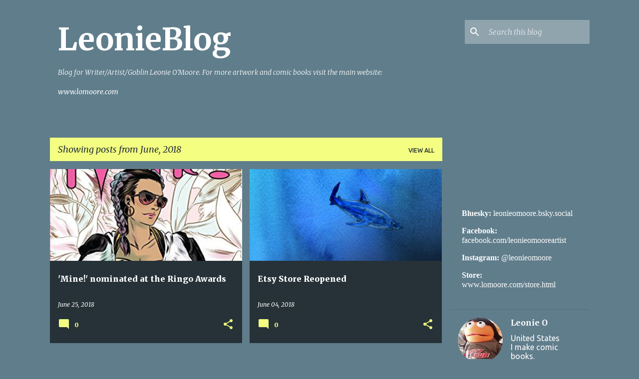

--- FILE ---
content_type: text/html; charset=UTF-8
request_url: https://leonieo.blogspot.com/2018/06/
body_size: 28168
content:
<!DOCTYPE html>
<html dir='ltr' lang='en-GB'>
<head>
<meta content='width=device-width, initial-scale=1' name='viewport'/>
<title>LeonieBlog</title>
<meta content='text/html; charset=UTF-8' http-equiv='Content-Type'/>
<!-- Chrome, Firefox OS and Opera -->
<meta content='#607d8b' name='theme-color'/>
<!-- Windows Phone -->
<meta content='#607d8b' name='msapplication-navbutton-color'/>
<meta content='blogger' name='generator'/>
<link href='https://leonieo.blogspot.com/favicon.ico' rel='icon' type='image/x-icon'/>
<link href='http://leonieo.blogspot.com/2018/06/' rel='canonical'/>
<link rel="alternate" type="application/atom+xml" title="LeonieBlog - Atom" href="https://leonieo.blogspot.com/feeds/posts/default" />
<link rel="alternate" type="application/rss+xml" title="LeonieBlog - RSS" href="https://leonieo.blogspot.com/feeds/posts/default?alt=rss" />
<link rel="service.post" type="application/atom+xml" title="LeonieBlog - Atom" href="https://www.blogger.com/feeds/5893176854402443060/posts/default" />
<!--Can't find substitution for tag [blog.ieCssRetrofitLinks]-->
<meta content='http://leonieo.blogspot.com/2018/06/' property='og:url'/>
<meta content='LeonieBlog' property='og:title'/>
<meta content='Blog for Writer/Artist/Goblin Leonie O&#39;Moore.
For more artwork and comic books visit the main website:&lt;p&gt;

&lt;b&gt;www.lomoore.com&lt;/b&gt;&lt;p&gt;

&lt;/p&gt;&lt;/p&gt;' property='og:description'/>
<meta content='https://blogger.googleusercontent.com/img/b/R29vZ2xl/AVvXsEhXxhmIzGuZbFj1BTmD8FqND-cBeUNhyphenhyphenPVAvUYHrHm9uxyAhm-kXYoOlsn-JNMueAT6sWsf0dOwDCWEWTvVmqeNgopORqhSsw2ZR8fAK5Xh4VSbAD3D6GmapWNLfP_vPiX969gFAzWX-xVN/w1200-h630-p-k-no-nu/Minecov.jpg' property='og:image'/>
<meta content='https://blogger.googleusercontent.com/img/b/R29vZ2xl/AVvXsEgAbwnbVUsO2fLQu5JGI7akkzNywnNQ-l6KWENxbP73b4Wwg8UsAtVtIqOE0QoO617wOt9Nemkm0VFj6u6bFrbgd5JqDjJHYwoKAxzfJW7WYRfxYbXYIz_pYi8YaqcJHifNJvBYeWR2rd2k/w1200-h630-p-k-no-nu/InsideBackCover.jpg' property='og:image'/>
<style type='text/css'>@font-face{font-family:'Merriweather';font-style:italic;font-weight:300;font-stretch:100%;font-display:swap;src:url(//fonts.gstatic.com/s/merriweather/v33/u-4c0qyriQwlOrhSvowK_l5-eTxCVx0ZbwLvKH2Gk9hLmp0v5yA-xXPqCzLvF-adrHOg7iDTFw.woff2)format('woff2');unicode-range:U+0460-052F,U+1C80-1C8A,U+20B4,U+2DE0-2DFF,U+A640-A69F,U+FE2E-FE2F;}@font-face{font-family:'Merriweather';font-style:italic;font-weight:300;font-stretch:100%;font-display:swap;src:url(//fonts.gstatic.com/s/merriweather/v33/u-4c0qyriQwlOrhSvowK_l5-eTxCVx0ZbwLvKH2Gk9hLmp0v5yA-xXPqCzLvF--drHOg7iDTFw.woff2)format('woff2');unicode-range:U+0301,U+0400-045F,U+0490-0491,U+04B0-04B1,U+2116;}@font-face{font-family:'Merriweather';font-style:italic;font-weight:300;font-stretch:100%;font-display:swap;src:url(//fonts.gstatic.com/s/merriweather/v33/u-4c0qyriQwlOrhSvowK_l5-eTxCVx0ZbwLvKH2Gk9hLmp0v5yA-xXPqCzLvF-SdrHOg7iDTFw.woff2)format('woff2');unicode-range:U+0102-0103,U+0110-0111,U+0128-0129,U+0168-0169,U+01A0-01A1,U+01AF-01B0,U+0300-0301,U+0303-0304,U+0308-0309,U+0323,U+0329,U+1EA0-1EF9,U+20AB;}@font-face{font-family:'Merriweather';font-style:italic;font-weight:300;font-stretch:100%;font-display:swap;src:url(//fonts.gstatic.com/s/merriweather/v33/u-4c0qyriQwlOrhSvowK_l5-eTxCVx0ZbwLvKH2Gk9hLmp0v5yA-xXPqCzLvF-WdrHOg7iDTFw.woff2)format('woff2');unicode-range:U+0100-02BA,U+02BD-02C5,U+02C7-02CC,U+02CE-02D7,U+02DD-02FF,U+0304,U+0308,U+0329,U+1D00-1DBF,U+1E00-1E9F,U+1EF2-1EFF,U+2020,U+20A0-20AB,U+20AD-20C0,U+2113,U+2C60-2C7F,U+A720-A7FF;}@font-face{font-family:'Merriweather';font-style:italic;font-weight:300;font-stretch:100%;font-display:swap;src:url(//fonts.gstatic.com/s/merriweather/v33/u-4c0qyriQwlOrhSvowK_l5-eTxCVx0ZbwLvKH2Gk9hLmp0v5yA-xXPqCzLvF-udrHOg7iA.woff2)format('woff2');unicode-range:U+0000-00FF,U+0131,U+0152-0153,U+02BB-02BC,U+02C6,U+02DA,U+02DC,U+0304,U+0308,U+0329,U+2000-206F,U+20AC,U+2122,U+2191,U+2193,U+2212,U+2215,U+FEFF,U+FFFD;}@font-face{font-family:'Merriweather';font-style:italic;font-weight:400;font-stretch:100%;font-display:swap;src:url(//fonts.gstatic.com/s/merriweather/v33/u-4c0qyriQwlOrhSvowK_l5-eTxCVx0ZbwLvKH2Gk9hLmp0v5yA-xXPqCzLvF-adrHOg7iDTFw.woff2)format('woff2');unicode-range:U+0460-052F,U+1C80-1C8A,U+20B4,U+2DE0-2DFF,U+A640-A69F,U+FE2E-FE2F;}@font-face{font-family:'Merriweather';font-style:italic;font-weight:400;font-stretch:100%;font-display:swap;src:url(//fonts.gstatic.com/s/merriweather/v33/u-4c0qyriQwlOrhSvowK_l5-eTxCVx0ZbwLvKH2Gk9hLmp0v5yA-xXPqCzLvF--drHOg7iDTFw.woff2)format('woff2');unicode-range:U+0301,U+0400-045F,U+0490-0491,U+04B0-04B1,U+2116;}@font-face{font-family:'Merriweather';font-style:italic;font-weight:400;font-stretch:100%;font-display:swap;src:url(//fonts.gstatic.com/s/merriweather/v33/u-4c0qyriQwlOrhSvowK_l5-eTxCVx0ZbwLvKH2Gk9hLmp0v5yA-xXPqCzLvF-SdrHOg7iDTFw.woff2)format('woff2');unicode-range:U+0102-0103,U+0110-0111,U+0128-0129,U+0168-0169,U+01A0-01A1,U+01AF-01B0,U+0300-0301,U+0303-0304,U+0308-0309,U+0323,U+0329,U+1EA0-1EF9,U+20AB;}@font-face{font-family:'Merriweather';font-style:italic;font-weight:400;font-stretch:100%;font-display:swap;src:url(//fonts.gstatic.com/s/merriweather/v33/u-4c0qyriQwlOrhSvowK_l5-eTxCVx0ZbwLvKH2Gk9hLmp0v5yA-xXPqCzLvF-WdrHOg7iDTFw.woff2)format('woff2');unicode-range:U+0100-02BA,U+02BD-02C5,U+02C7-02CC,U+02CE-02D7,U+02DD-02FF,U+0304,U+0308,U+0329,U+1D00-1DBF,U+1E00-1E9F,U+1EF2-1EFF,U+2020,U+20A0-20AB,U+20AD-20C0,U+2113,U+2C60-2C7F,U+A720-A7FF;}@font-face{font-family:'Merriweather';font-style:italic;font-weight:400;font-stretch:100%;font-display:swap;src:url(//fonts.gstatic.com/s/merriweather/v33/u-4c0qyriQwlOrhSvowK_l5-eTxCVx0ZbwLvKH2Gk9hLmp0v5yA-xXPqCzLvF-udrHOg7iA.woff2)format('woff2');unicode-range:U+0000-00FF,U+0131,U+0152-0153,U+02BB-02BC,U+02C6,U+02DA,U+02DC,U+0304,U+0308,U+0329,U+2000-206F,U+20AC,U+2122,U+2191,U+2193,U+2212,U+2215,U+FEFF,U+FFFD;}@font-face{font-family:'Merriweather';font-style:normal;font-weight:400;font-stretch:100%;font-display:swap;src:url(//fonts.gstatic.com/s/merriweather/v33/u-4e0qyriQwlOrhSvowK_l5UcA6zuSYEqOzpPe3HOZJ5eX1WtLaQwmYiSeqnJ-mXq1Gi3iE.woff2)format('woff2');unicode-range:U+0460-052F,U+1C80-1C8A,U+20B4,U+2DE0-2DFF,U+A640-A69F,U+FE2E-FE2F;}@font-face{font-family:'Merriweather';font-style:normal;font-weight:400;font-stretch:100%;font-display:swap;src:url(//fonts.gstatic.com/s/merriweather/v33/u-4e0qyriQwlOrhSvowK_l5UcA6zuSYEqOzpPe3HOZJ5eX1WtLaQwmYiSequJ-mXq1Gi3iE.woff2)format('woff2');unicode-range:U+0301,U+0400-045F,U+0490-0491,U+04B0-04B1,U+2116;}@font-face{font-family:'Merriweather';font-style:normal;font-weight:400;font-stretch:100%;font-display:swap;src:url(//fonts.gstatic.com/s/merriweather/v33/u-4e0qyriQwlOrhSvowK_l5UcA6zuSYEqOzpPe3HOZJ5eX1WtLaQwmYiSeqlJ-mXq1Gi3iE.woff2)format('woff2');unicode-range:U+0102-0103,U+0110-0111,U+0128-0129,U+0168-0169,U+01A0-01A1,U+01AF-01B0,U+0300-0301,U+0303-0304,U+0308-0309,U+0323,U+0329,U+1EA0-1EF9,U+20AB;}@font-face{font-family:'Merriweather';font-style:normal;font-weight:400;font-stretch:100%;font-display:swap;src:url(//fonts.gstatic.com/s/merriweather/v33/u-4e0qyriQwlOrhSvowK_l5UcA6zuSYEqOzpPe3HOZJ5eX1WtLaQwmYiSeqkJ-mXq1Gi3iE.woff2)format('woff2');unicode-range:U+0100-02BA,U+02BD-02C5,U+02C7-02CC,U+02CE-02D7,U+02DD-02FF,U+0304,U+0308,U+0329,U+1D00-1DBF,U+1E00-1E9F,U+1EF2-1EFF,U+2020,U+20A0-20AB,U+20AD-20C0,U+2113,U+2C60-2C7F,U+A720-A7FF;}@font-face{font-family:'Merriweather';font-style:normal;font-weight:400;font-stretch:100%;font-display:swap;src:url(//fonts.gstatic.com/s/merriweather/v33/u-4e0qyriQwlOrhSvowK_l5UcA6zuSYEqOzpPe3HOZJ5eX1WtLaQwmYiSeqqJ-mXq1Gi.woff2)format('woff2');unicode-range:U+0000-00FF,U+0131,U+0152-0153,U+02BB-02BC,U+02C6,U+02DA,U+02DC,U+0304,U+0308,U+0329,U+2000-206F,U+20AC,U+2122,U+2191,U+2193,U+2212,U+2215,U+FEFF,U+FFFD;}@font-face{font-family:'Merriweather';font-style:normal;font-weight:700;font-stretch:100%;font-display:swap;src:url(//fonts.gstatic.com/s/merriweather/v33/u-4e0qyriQwlOrhSvowK_l5UcA6zuSYEqOzpPe3HOZJ5eX1WtLaQwmYiSeqnJ-mXq1Gi3iE.woff2)format('woff2');unicode-range:U+0460-052F,U+1C80-1C8A,U+20B4,U+2DE0-2DFF,U+A640-A69F,U+FE2E-FE2F;}@font-face{font-family:'Merriweather';font-style:normal;font-weight:700;font-stretch:100%;font-display:swap;src:url(//fonts.gstatic.com/s/merriweather/v33/u-4e0qyriQwlOrhSvowK_l5UcA6zuSYEqOzpPe3HOZJ5eX1WtLaQwmYiSequJ-mXq1Gi3iE.woff2)format('woff2');unicode-range:U+0301,U+0400-045F,U+0490-0491,U+04B0-04B1,U+2116;}@font-face{font-family:'Merriweather';font-style:normal;font-weight:700;font-stretch:100%;font-display:swap;src:url(//fonts.gstatic.com/s/merriweather/v33/u-4e0qyriQwlOrhSvowK_l5UcA6zuSYEqOzpPe3HOZJ5eX1WtLaQwmYiSeqlJ-mXq1Gi3iE.woff2)format('woff2');unicode-range:U+0102-0103,U+0110-0111,U+0128-0129,U+0168-0169,U+01A0-01A1,U+01AF-01B0,U+0300-0301,U+0303-0304,U+0308-0309,U+0323,U+0329,U+1EA0-1EF9,U+20AB;}@font-face{font-family:'Merriweather';font-style:normal;font-weight:700;font-stretch:100%;font-display:swap;src:url(//fonts.gstatic.com/s/merriweather/v33/u-4e0qyriQwlOrhSvowK_l5UcA6zuSYEqOzpPe3HOZJ5eX1WtLaQwmYiSeqkJ-mXq1Gi3iE.woff2)format('woff2');unicode-range:U+0100-02BA,U+02BD-02C5,U+02C7-02CC,U+02CE-02D7,U+02DD-02FF,U+0304,U+0308,U+0329,U+1D00-1DBF,U+1E00-1E9F,U+1EF2-1EFF,U+2020,U+20A0-20AB,U+20AD-20C0,U+2113,U+2C60-2C7F,U+A720-A7FF;}@font-face{font-family:'Merriweather';font-style:normal;font-weight:700;font-stretch:100%;font-display:swap;src:url(//fonts.gstatic.com/s/merriweather/v33/u-4e0qyriQwlOrhSvowK_l5UcA6zuSYEqOzpPe3HOZJ5eX1WtLaQwmYiSeqqJ-mXq1Gi.woff2)format('woff2');unicode-range:U+0000-00FF,U+0131,U+0152-0153,U+02BB-02BC,U+02C6,U+02DA,U+02DC,U+0304,U+0308,U+0329,U+2000-206F,U+20AC,U+2122,U+2191,U+2193,U+2212,U+2215,U+FEFF,U+FFFD;}@font-face{font-family:'Merriweather';font-style:normal;font-weight:900;font-stretch:100%;font-display:swap;src:url(//fonts.gstatic.com/s/merriweather/v33/u-4e0qyriQwlOrhSvowK_l5UcA6zuSYEqOzpPe3HOZJ5eX1WtLaQwmYiSeqnJ-mXq1Gi3iE.woff2)format('woff2');unicode-range:U+0460-052F,U+1C80-1C8A,U+20B4,U+2DE0-2DFF,U+A640-A69F,U+FE2E-FE2F;}@font-face{font-family:'Merriweather';font-style:normal;font-weight:900;font-stretch:100%;font-display:swap;src:url(//fonts.gstatic.com/s/merriweather/v33/u-4e0qyriQwlOrhSvowK_l5UcA6zuSYEqOzpPe3HOZJ5eX1WtLaQwmYiSequJ-mXq1Gi3iE.woff2)format('woff2');unicode-range:U+0301,U+0400-045F,U+0490-0491,U+04B0-04B1,U+2116;}@font-face{font-family:'Merriweather';font-style:normal;font-weight:900;font-stretch:100%;font-display:swap;src:url(//fonts.gstatic.com/s/merriweather/v33/u-4e0qyriQwlOrhSvowK_l5UcA6zuSYEqOzpPe3HOZJ5eX1WtLaQwmYiSeqlJ-mXq1Gi3iE.woff2)format('woff2');unicode-range:U+0102-0103,U+0110-0111,U+0128-0129,U+0168-0169,U+01A0-01A1,U+01AF-01B0,U+0300-0301,U+0303-0304,U+0308-0309,U+0323,U+0329,U+1EA0-1EF9,U+20AB;}@font-face{font-family:'Merriweather';font-style:normal;font-weight:900;font-stretch:100%;font-display:swap;src:url(//fonts.gstatic.com/s/merriweather/v33/u-4e0qyriQwlOrhSvowK_l5UcA6zuSYEqOzpPe3HOZJ5eX1WtLaQwmYiSeqkJ-mXq1Gi3iE.woff2)format('woff2');unicode-range:U+0100-02BA,U+02BD-02C5,U+02C7-02CC,U+02CE-02D7,U+02DD-02FF,U+0304,U+0308,U+0329,U+1D00-1DBF,U+1E00-1E9F,U+1EF2-1EFF,U+2020,U+20A0-20AB,U+20AD-20C0,U+2113,U+2C60-2C7F,U+A720-A7FF;}@font-face{font-family:'Merriweather';font-style:normal;font-weight:900;font-stretch:100%;font-display:swap;src:url(//fonts.gstatic.com/s/merriweather/v33/u-4e0qyriQwlOrhSvowK_l5UcA6zuSYEqOzpPe3HOZJ5eX1WtLaQwmYiSeqqJ-mXq1Gi.woff2)format('woff2');unicode-range:U+0000-00FF,U+0131,U+0152-0153,U+02BB-02BC,U+02C6,U+02DA,U+02DC,U+0304,U+0308,U+0329,U+2000-206F,U+20AC,U+2122,U+2191,U+2193,U+2212,U+2215,U+FEFF,U+FFFD;}@font-face{font-family:'Ubuntu';font-style:normal;font-weight:400;font-display:swap;src:url(//fonts.gstatic.com/s/ubuntu/v21/4iCs6KVjbNBYlgoKcg72nU6AF7xm.woff2)format('woff2');unicode-range:U+0460-052F,U+1C80-1C8A,U+20B4,U+2DE0-2DFF,U+A640-A69F,U+FE2E-FE2F;}@font-face{font-family:'Ubuntu';font-style:normal;font-weight:400;font-display:swap;src:url(//fonts.gstatic.com/s/ubuntu/v21/4iCs6KVjbNBYlgoKew72nU6AF7xm.woff2)format('woff2');unicode-range:U+0301,U+0400-045F,U+0490-0491,U+04B0-04B1,U+2116;}@font-face{font-family:'Ubuntu';font-style:normal;font-weight:400;font-display:swap;src:url(//fonts.gstatic.com/s/ubuntu/v21/4iCs6KVjbNBYlgoKcw72nU6AF7xm.woff2)format('woff2');unicode-range:U+1F00-1FFF;}@font-face{font-family:'Ubuntu';font-style:normal;font-weight:400;font-display:swap;src:url(//fonts.gstatic.com/s/ubuntu/v21/4iCs6KVjbNBYlgoKfA72nU6AF7xm.woff2)format('woff2');unicode-range:U+0370-0377,U+037A-037F,U+0384-038A,U+038C,U+038E-03A1,U+03A3-03FF;}@font-face{font-family:'Ubuntu';font-style:normal;font-weight:400;font-display:swap;src:url(//fonts.gstatic.com/s/ubuntu/v21/4iCs6KVjbNBYlgoKcQ72nU6AF7xm.woff2)format('woff2');unicode-range:U+0100-02BA,U+02BD-02C5,U+02C7-02CC,U+02CE-02D7,U+02DD-02FF,U+0304,U+0308,U+0329,U+1D00-1DBF,U+1E00-1E9F,U+1EF2-1EFF,U+2020,U+20A0-20AB,U+20AD-20C0,U+2113,U+2C60-2C7F,U+A720-A7FF;}@font-face{font-family:'Ubuntu';font-style:normal;font-weight:400;font-display:swap;src:url(//fonts.gstatic.com/s/ubuntu/v21/4iCs6KVjbNBYlgoKfw72nU6AFw.woff2)format('woff2');unicode-range:U+0000-00FF,U+0131,U+0152-0153,U+02BB-02BC,U+02C6,U+02DA,U+02DC,U+0304,U+0308,U+0329,U+2000-206F,U+20AC,U+2122,U+2191,U+2193,U+2212,U+2215,U+FEFF,U+FFFD;}@font-face{font-family:'Ubuntu';font-style:normal;font-weight:500;font-display:swap;src:url(//fonts.gstatic.com/s/ubuntu/v21/4iCv6KVjbNBYlgoCjC3jvWyNPYZvg7UI.woff2)format('woff2');unicode-range:U+0460-052F,U+1C80-1C8A,U+20B4,U+2DE0-2DFF,U+A640-A69F,U+FE2E-FE2F;}@font-face{font-family:'Ubuntu';font-style:normal;font-weight:500;font-display:swap;src:url(//fonts.gstatic.com/s/ubuntu/v21/4iCv6KVjbNBYlgoCjC3jtGyNPYZvg7UI.woff2)format('woff2');unicode-range:U+0301,U+0400-045F,U+0490-0491,U+04B0-04B1,U+2116;}@font-face{font-family:'Ubuntu';font-style:normal;font-weight:500;font-display:swap;src:url(//fonts.gstatic.com/s/ubuntu/v21/4iCv6KVjbNBYlgoCjC3jvGyNPYZvg7UI.woff2)format('woff2');unicode-range:U+1F00-1FFF;}@font-face{font-family:'Ubuntu';font-style:normal;font-weight:500;font-display:swap;src:url(//fonts.gstatic.com/s/ubuntu/v21/4iCv6KVjbNBYlgoCjC3js2yNPYZvg7UI.woff2)format('woff2');unicode-range:U+0370-0377,U+037A-037F,U+0384-038A,U+038C,U+038E-03A1,U+03A3-03FF;}@font-face{font-family:'Ubuntu';font-style:normal;font-weight:500;font-display:swap;src:url(//fonts.gstatic.com/s/ubuntu/v21/4iCv6KVjbNBYlgoCjC3jvmyNPYZvg7UI.woff2)format('woff2');unicode-range:U+0100-02BA,U+02BD-02C5,U+02C7-02CC,U+02CE-02D7,U+02DD-02FF,U+0304,U+0308,U+0329,U+1D00-1DBF,U+1E00-1E9F,U+1EF2-1EFF,U+2020,U+20A0-20AB,U+20AD-20C0,U+2113,U+2C60-2C7F,U+A720-A7FF;}@font-face{font-family:'Ubuntu';font-style:normal;font-weight:500;font-display:swap;src:url(//fonts.gstatic.com/s/ubuntu/v21/4iCv6KVjbNBYlgoCjC3jsGyNPYZvgw.woff2)format('woff2');unicode-range:U+0000-00FF,U+0131,U+0152-0153,U+02BB-02BC,U+02C6,U+02DA,U+02DC,U+0304,U+0308,U+0329,U+2000-206F,U+20AC,U+2122,U+2191,U+2193,U+2212,U+2215,U+FEFF,U+FFFD;}@font-face{font-family:'Ubuntu';font-style:normal;font-weight:700;font-display:swap;src:url(//fonts.gstatic.com/s/ubuntu/v21/4iCv6KVjbNBYlgoCxCvjvWyNPYZvg7UI.woff2)format('woff2');unicode-range:U+0460-052F,U+1C80-1C8A,U+20B4,U+2DE0-2DFF,U+A640-A69F,U+FE2E-FE2F;}@font-face{font-family:'Ubuntu';font-style:normal;font-weight:700;font-display:swap;src:url(//fonts.gstatic.com/s/ubuntu/v21/4iCv6KVjbNBYlgoCxCvjtGyNPYZvg7UI.woff2)format('woff2');unicode-range:U+0301,U+0400-045F,U+0490-0491,U+04B0-04B1,U+2116;}@font-face{font-family:'Ubuntu';font-style:normal;font-weight:700;font-display:swap;src:url(//fonts.gstatic.com/s/ubuntu/v21/4iCv6KVjbNBYlgoCxCvjvGyNPYZvg7UI.woff2)format('woff2');unicode-range:U+1F00-1FFF;}@font-face{font-family:'Ubuntu';font-style:normal;font-weight:700;font-display:swap;src:url(//fonts.gstatic.com/s/ubuntu/v21/4iCv6KVjbNBYlgoCxCvjs2yNPYZvg7UI.woff2)format('woff2');unicode-range:U+0370-0377,U+037A-037F,U+0384-038A,U+038C,U+038E-03A1,U+03A3-03FF;}@font-face{font-family:'Ubuntu';font-style:normal;font-weight:700;font-display:swap;src:url(//fonts.gstatic.com/s/ubuntu/v21/4iCv6KVjbNBYlgoCxCvjvmyNPYZvg7UI.woff2)format('woff2');unicode-range:U+0100-02BA,U+02BD-02C5,U+02C7-02CC,U+02CE-02D7,U+02DD-02FF,U+0304,U+0308,U+0329,U+1D00-1DBF,U+1E00-1E9F,U+1EF2-1EFF,U+2020,U+20A0-20AB,U+20AD-20C0,U+2113,U+2C60-2C7F,U+A720-A7FF;}@font-face{font-family:'Ubuntu';font-style:normal;font-weight:700;font-display:swap;src:url(//fonts.gstatic.com/s/ubuntu/v21/4iCv6KVjbNBYlgoCxCvjsGyNPYZvgw.woff2)format('woff2');unicode-range:U+0000-00FF,U+0131,U+0152-0153,U+02BB-02BC,U+02C6,U+02DA,U+02DC,U+0304,U+0308,U+0329,U+2000-206F,U+20AC,U+2122,U+2191,U+2193,U+2212,U+2215,U+FEFF,U+FFFD;}</style>
<style id='page-skin-1' type='text/css'><!--
/*! normalize.css v8.0.0 | MIT License | github.com/necolas/normalize.css */html{line-height:1.15;-webkit-text-size-adjust:100%}body{margin:0}h1{font-size:2em;margin:.67em 0}hr{box-sizing:content-box;height:0;overflow:visible}pre{font-family:monospace,monospace;font-size:1em}a{background-color:transparent}abbr[title]{border-bottom:none;text-decoration:underline;text-decoration:underline dotted}b,strong{font-weight:bolder}code,kbd,samp{font-family:monospace,monospace;font-size:1em}small{font-size:80%}sub,sup{font-size:75%;line-height:0;position:relative;vertical-align:baseline}sub{bottom:-0.25em}sup{top:-0.5em}img{border-style:none}button,input,optgroup,select,textarea{font-family:inherit;font-size:100%;line-height:1.15;margin:0}button,input{overflow:visible}button,select{text-transform:none}button,[type="button"],[type="reset"],[type="submit"]{-webkit-appearance:button}button::-moz-focus-inner,[type="button"]::-moz-focus-inner,[type="reset"]::-moz-focus-inner,[type="submit"]::-moz-focus-inner{border-style:none;padding:0}button:-moz-focusring,[type="button"]:-moz-focusring,[type="reset"]:-moz-focusring,[type="submit"]:-moz-focusring{outline:1px dotted ButtonText}fieldset{padding:.35em .75em .625em}legend{box-sizing:border-box;color:inherit;display:table;max-width:100%;padding:0;white-space:normal}progress{vertical-align:baseline}textarea{overflow:auto}[type="checkbox"],[type="radio"]{box-sizing:border-box;padding:0}[type="number"]::-webkit-inner-spin-button,[type="number"]::-webkit-outer-spin-button{height:auto}[type="search"]{-webkit-appearance:textfield;outline-offset:-2px}[type="search"]::-webkit-search-decoration{-webkit-appearance:none}::-webkit-file-upload-button{-webkit-appearance:button;font:inherit}details{display:block}summary{display:list-item}template{display:none}[hidden]{display:none}
/*!************************************************
* Blogger Template Style
* Name: Emporio
**************************************************/
body{
word-wrap:break-word;
overflow-wrap:break-word;
word-break:break-word
}
.hidden{
display:none
}
.invisible{
visibility:hidden
}
.container:after,.float-container:after{
clear:both;
content:"";
display:table
}
.clearboth{
clear:both
}
#comments .comment .comment-actions,.subscribe-popup .FollowByEmail .follow-by-email-submit{
background:transparent;
border:0;
box-shadow:none;
color:#f4ff81;
cursor:pointer;
font-size:14px;
font-weight:700;
outline:none;
text-decoration:none;
text-transform:uppercase;
width:auto
}
.dim-overlay{
height:100vh;
left:0;
position:fixed;
top:0;
width:100%
}
#sharing-dim-overlay{
background-color:transparent
}
input::-ms-clear{
display:none
}
.blogger-logo,.svg-icon-24.blogger-logo{
fill:#ff9800;
opacity:1
}
.skip-navigation{
background-color:#fff;
box-sizing:border-box;
color:#000;
display:block;
height:0;
left:0;
line-height:50px;
overflow:hidden;
padding-top:0;
position:fixed;
text-align:center;
top:0;
-webkit-transition:box-shadow .3s,height .3s,padding-top .3s;
transition:box-shadow .3s,height .3s,padding-top .3s;
width:100%;
z-index:900
}
.skip-navigation:focus{
box-shadow:0 4px 5px 0 rgba(0,0,0,.14),0 1px 10px 0 rgba(0,0,0,.12),0 2px 4px -1px rgba(0,0,0,.2);
height:50px
}
#main{
outline:none
}
.main-heading{
clip:rect(1px,1px,1px,1px);
border:0;
height:1px;
overflow:hidden;
padding:0;
position:absolute;
width:1px
}
.Attribution{
margin-top:1em;
text-align:center
}
.Attribution .blogger img,.Attribution .blogger svg{
vertical-align:bottom
}
.Attribution .blogger img{
margin-right:.5em
}
.Attribution div{
line-height:24px;
margin-top:.5em
}
.Attribution .copyright,.Attribution .image-attribution{
font-size:.7em;
margin-top:1.5em
}
.bg-photo{
background-attachment:scroll!important
}
body .CSS_LIGHTBOX{
z-index:900
}
.extendable .show-less,.extendable .show-more{
border-color:#f4ff81;
color:#f4ff81;
margin-top:8px
}
.extendable .show-less.hidden,.extendable .show-more.hidden,.inline-ad{
display:none
}
.inline-ad{
max-width:100%;
overflow:hidden
}
.adsbygoogle{
display:block
}
#cookieChoiceInfo{
bottom:0;
top:auto
}
iframe.b-hbp-video{
border:0
}
.post-body iframe{
max-width:100%
}
.post-body a[imageanchor="1"]{
display:inline-block
}
.byline{
margin-right:1em
}
.byline:last-child{
margin-right:0
}
.link-copied-dialog{
max-width:520px;
outline:0
}
.link-copied-dialog .modal-dialog-buttons{
margin-top:8px
}
.link-copied-dialog .goog-buttonset-default{
background:transparent;
border:0
}
.link-copied-dialog .goog-buttonset-default:focus{
outline:0
}
.paging-control-container{
margin-bottom:16px
}
.paging-control-container .paging-control{
display:inline-block
}
.paging-control-container .comment-range-text:after,.paging-control-container .paging-control{
color:#f4ff81
}
.paging-control-container .comment-range-text,.paging-control-container .paging-control{
margin-right:8px
}
.paging-control-container .comment-range-text:after,.paging-control-container .paging-control:after{
padding-left:8px;
content:"\b7";
cursor:default;
pointer-events:none
}
.paging-control-container .comment-range-text:last-child:after,.paging-control-container .paging-control:last-child:after{
content:none
}
.byline.reactions iframe{
height:20px
}
.b-notification{
background-color:#fff;
border-bottom:1px solid #000;
box-sizing:border-box;
color:#000;
padding:16px 32px;
text-align:center
}
.b-notification.visible{
-webkit-transition:margin-top .3s cubic-bezier(.4,0,.2,1);
transition:margin-top .3s cubic-bezier(.4,0,.2,1)
}
.b-notification.invisible{
position:absolute
}
.b-notification-close{
position:absolute;
right:8px;
top:8px
}
.no-posts-message{
line-height:40px;
text-align:center
}
@media screen and (max-width:745px){
body.item-view .post-body a[imageanchor="1"][style*="float: left;"],body.item-view .post-body a[imageanchor="1"][style*="float: right;"]{
clear:none!important;
float:none!important
}
body.item-view .post-body a[imageanchor="1"] img{
display:block;
height:auto;
margin:0 auto
}
body.item-view .post-body>.separator:first-child>a[imageanchor="1"]:first-child{
margin-top:20px
}
.post-body a[imageanchor]{
display:block
}
body.item-view .post-body a[imageanchor="1"]{
margin-left:0!important;
margin-right:0!important
}
body.item-view .post-body a[imageanchor="1"]+a[imageanchor="1"]{
margin-top:16px
}
}
.item-control{
display:none
}
#comments{
border-top:1px dashed rgba(0,0,0,.54);
margin-top:20px;
padding:20px
}
#comments .comment-thread ol{
padding-left:0;
margin:0;
padding-left:0
}
#comments .comment .comment-replybox-single,#comments .comment-thread .comment-replies{
margin-left:60px
}
#comments .comment-thread .thread-count{
display:none
}
#comments .comment{
list-style-type:none;
padding:0 0 30px;
position:relative
}
#comments .comment .comment{
padding-bottom:8px
}
.comment .avatar-image-container{
position:absolute
}
.comment .avatar-image-container img{
border-radius:50%
}
.avatar-image-container svg,.comment .avatar-image-container .avatar-icon{
fill:#f4ff81;
border:1px solid #f4ff81;
border-radius:50%;
box-sizing:border-box;
height:35px;
margin:0;
padding:7px;
width:35px
}
.comment .comment-block{
margin-left:60px;
margin-top:10px;
padding-bottom:0
}
#comments .comment-author-header-wrapper{
margin-left:40px
}
#comments .comment .thread-expanded .comment-block{
padding-bottom:20px
}
#comments .comment .comment-header .user,#comments .comment .comment-header .user a{
color:#ffffff;
font-style:normal;
font-weight:700
}
#comments .comment .comment-actions{
bottom:0;
margin-bottom:15px;
position:absolute
}
#comments .comment .comment-actions>*{
margin-right:8px
}
#comments .comment .comment-header .datetime{
margin-left:8px;
bottom:0;
display:inline-block;
font-size:13px;
font-style:italic
}
#comments .comment .comment-footer .comment-timestamp a,#comments .comment .comment-header .datetime,#comments .comment .comment-header .datetime a{
color:rgba(255,255,255,.54)
}
#comments .comment .comment-content,.comment .comment-body{
margin-top:12px;
word-break:break-word
}
.comment-body{
margin-bottom:12px
}
#comments.embed[data-num-comments="0"]{
border:0;
margin-top:0;
padding-top:0
}
#comment-editor-src,#comments.embed[data-num-comments="0"] #comment-post-message,#comments.embed[data-num-comments="0"] div.comment-form>p,#comments.embed[data-num-comments="0"] p.comment-footer{
display:none
}
.comments .comments-content .loadmore.loaded{
max-height:0;
opacity:0;
overflow:hidden
}
.extendable .remaining-items{
height:0;
overflow:hidden;
-webkit-transition:height .3s cubic-bezier(.4,0,.2,1);
transition:height .3s cubic-bezier(.4,0,.2,1)
}
.extendable .remaining-items.expanded{
height:auto
}
.svg-icon-24,.svg-icon-24-button{
cursor:pointer;
height:24px;
min-width:24px;
width:24px
}
.touch-icon{
margin:-12px;
padding:12px
}
.touch-icon:active,.touch-icon:focus{
background-color:hsla(0,0%,60%,.4);
border-radius:50%
}
svg:not(:root).touch-icon{
overflow:visible
}
html[dir=rtl] .rtl-reversible-icon{
-webkit-transform:scaleX(-1);
transform:scaleX(-1)
}
.svg-icon-24-button,.touch-icon-button{
background:transparent;
border:0;
margin:0;
outline:none;
padding:0
}
.touch-icon-button .touch-icon:active,.touch-icon-button .touch-icon:focus{
background-color:transparent
}
.touch-icon-button:active .touch-icon,.touch-icon-button:focus .touch-icon{
background-color:hsla(0,0%,60%,.4);
border-radius:50%
}
.Profile .default-avatar-wrapper .avatar-icon{
fill:#f4ff81;
border:1px solid #f4ff81;
border-radius:50%;
box-sizing:border-box;
margin:0
}
.Profile .individual .default-avatar-wrapper .avatar-icon{
padding:25px
}
.Profile .individual .avatar-icon,.Profile .individual .profile-img{
height:90px;
width:90px
}
.Profile .team .default-avatar-wrapper .avatar-icon{
padding:8px
}
.Profile .team .avatar-icon,.Profile .team .default-avatar-wrapper,.Profile .team .profile-img{
height:40px;
width:40px
}
.snippet-container{
margin:0;
overflow:hidden;
position:relative
}
.snippet-fade{
right:0;
bottom:0;
box-sizing:border-box;
position:absolute;
width:96px
}
.snippet-fade:after{
content:"\2026";
float:right
}
.centered-top-container.sticky{
left:0;
position:fixed;
right:0;
top:0;
-webkit-transition-duration:.2s;
transition-duration:.2s;
-webkit-transition-property:opacity,-webkit-transform;
transition-property:opacity,-webkit-transform;
transition-property:transform,opacity;
transition-property:transform,opacity,-webkit-transform;
-webkit-transition-timing-function:cubic-bezier(.4,0,.2,1);
transition-timing-function:cubic-bezier(.4,0,.2,1);
width:auto;
z-index:8
}
.centered-top-placeholder{
display:none
}
.collapsed-header .centered-top-placeholder{
display:block
}
.centered-top-container .Header .replaced h1,.centered-top-placeholder .Header .replaced h1{
display:none
}
.centered-top-container.sticky .Header .replaced h1{
display:block
}
.centered-top-container.sticky .Header .header-widget{
background:none
}
.centered-top-container.sticky .Header .header-image-wrapper{
display:none
}
.centered-top-container img,.centered-top-placeholder img{
max-width:100%
}
.collapsible{
-webkit-transition:height .3s cubic-bezier(.4,0,.2,1);
transition:height .3s cubic-bezier(.4,0,.2,1)
}
.collapsible,.collapsible>summary{
display:block;
overflow:hidden
}
.collapsible>:not(summary){
display:none
}
.collapsible[open]>:not(summary){
display:block
}
.collapsible:focus,.collapsible>summary:focus{
outline:none
}
.collapsible>summary{
cursor:pointer;
display:block;
padding:0
}
.collapsible:focus>summary,.collapsible>summary:focus{
background-color:transparent
}
.collapsible>summary::-webkit-details-marker{
display:none
}
.collapsible-title{
-webkit-box-align:center;
align-items:center;
display:-webkit-box;
display:flex
}
.collapsible-title .title{
-webkit-box-flex:1;
-webkit-box-ordinal-group:1;
flex:1 1 auto;
order:0;
overflow:hidden;
text-overflow:ellipsis;
white-space:nowrap
}
.collapsible-title .chevron-down,.collapsible[open] .collapsible-title .chevron-up{
display:block
}
.collapsible-title .chevron-up,.collapsible[open] .collapsible-title .chevron-down{
display:none
}
.flat-button{
border-radius:2px;
font-weight:700;
margin:-8px;
padding:8px;
text-transform:uppercase
}
.flat-button,.flat-icon-button{
cursor:pointer;
display:inline-block
}
.flat-icon-button{
background:transparent;
border:0;
box-sizing:content-box;
line-height:0;
margin:-12px;
outline:none;
padding:12px
}
.flat-icon-button,.flat-icon-button .splash-wrapper{
border-radius:50%
}
.flat-icon-button .splash.animate{
-webkit-animation-duration:.3s;
animation-duration:.3s
}
body#layout .bg-photo,body#layout .bg-photo-overlay{
display:none
}
body#layout .centered{
max-width:954px
}
body#layout .navigation{
display:none
}
body#layout .sidebar-container{
display:inline-block;
width:40%
}
body#layout .hamburger-menu,body#layout .search{
display:none
}
.overflowable-container{
max-height:44px;
overflow:hidden;
position:relative
}
.overflow-button{
cursor:pointer
}
#overflowable-dim-overlay{
background:transparent
}
.overflow-popup{
background-color:#263238;
box-shadow:0 2px 2px 0 rgba(0,0,0,.14),0 3px 1px -2px rgba(0,0,0,.2),0 1px 5px 0 rgba(0,0,0,.12);
left:0;
max-width:calc(100% - 32px);
position:absolute;
top:0;
visibility:hidden;
z-index:101
}
.overflow-popup ul{
list-style:none
}
.overflow-popup .tabs li,.overflow-popup li{
display:block;
height:auto
}
.overflow-popup .tabs li{
padding-left:0;
padding-right:0
}
.overflow-button.hidden,.overflow-popup .tabs li.hidden,.overflow-popup li.hidden,.widget.Sharing .sharing-button{
display:none
}
.widget.Sharing .sharing-buttons li{
padding:0
}
.widget.Sharing .sharing-buttons li span{
display:none
}
.post-share-buttons{
position:relative
}
.sharing-open.touch-icon-button:active .touch-icon,.sharing-open.touch-icon-button:focus .touch-icon{
background-color:transparent
}
.share-buttons{
background-color:#263238;
border-radius:2px;
box-shadow:0 2px 2px 0 rgba(0,0,0,.14),0 3px 1px -2px rgba(0,0,0,.2),0 1px 5px 0 rgba(0,0,0,.12);
color:#ffffff;
list-style:none;
margin:0;
min-width:200px;
padding:8px 0;
position:absolute;
top:-11px;
z-index:101
}
.share-buttons.hidden{
display:none
}
.sharing-button{
background:transparent;
border:0;
cursor:pointer;
margin:0;
outline:none;
padding:0
}
.share-buttons li{
height:48px;
margin:0
}
.share-buttons li:last-child{
margin-bottom:0
}
.share-buttons li .sharing-platform-button{
box-sizing:border-box;
cursor:pointer;
display:block;
height:100%;
margin-bottom:0;
padding:0 16px;
position:relative;
width:100%
}
.share-buttons li .sharing-platform-button:focus,.share-buttons li .sharing-platform-button:hover{
background-color:hsla(0,0%,50%,.1);
outline:none
}
.share-buttons li svg[class*=" sharing-"],.share-buttons li svg[class^=sharing-]{
position:absolute;
top:10px
}
.share-buttons li span.sharing-platform-button{
position:relative;
top:0
}
.share-buttons li .platform-sharing-text{
margin-left:56px;
display:block;
font-size:16px;
line-height:48px;
white-space:nowrap
}
.sidebar-container{
-webkit-overflow-scrolling:touch;
background-color:#607d8b;
max-width:280px;
overflow-y:auto;
-webkit-transition-duration:.3s;
transition-duration:.3s;
-webkit-transition-property:-webkit-transform;
transition-property:-webkit-transform;
transition-property:transform;
transition-property:transform,-webkit-transform;
-webkit-transition-timing-function:cubic-bezier(0,0,.2,1);
transition-timing-function:cubic-bezier(0,0,.2,1);
width:280px;
z-index:101
}
.sidebar-container .navigation{
line-height:0;
padding:16px
}
.sidebar-container .sidebar-back{
cursor:pointer
}
.sidebar-container .widget{
background:none;
margin:0 16px;
padding:16px 0
}
.sidebar-container .widget .title{
color:#ffffff;
margin:0
}
.sidebar-container .widget ul{
list-style:none;
margin:0;
padding:0
}
.sidebar-container .widget ul ul{
margin-left:1em
}
.sidebar-container .widget li{
font-size:16px;
line-height:normal
}
.sidebar-container .widget+.widget{
border-top:1px solid rgba(0, 0, 0, 0.12)
}
.BlogArchive li{
margin:16px 0
}
.BlogArchive li:last-child{
margin-bottom:0
}
.Label li a{
display:inline-block
}
.BlogArchive .post-count,.Label .label-count{
margin-left:.25em;
float:right
}
.BlogArchive .post-count:before,.Label .label-count:before{
content:"("
}
.BlogArchive .post-count:after,.Label .label-count:after{
content:")"
}
.widget.Translate .skiptranslate>div{
display:block!important
}
.widget.Profile .profile-link{
display:-webkit-box;
display:flex
}
.widget.Profile .team-member .default-avatar-wrapper,.widget.Profile .team-member .profile-img{
-webkit-box-flex:0;
margin-right:1em;
flex:0 0 auto
}
.widget.Profile .individual .profile-link{
-webkit-box-orient:vertical;
-webkit-box-direction:normal;
flex-direction:column
}
.widget.Profile .team .profile-link .profile-name{
-webkit-box-flex:1;
align-self:center;
display:block;
flex:1 1 auto
}
.dim-overlay{
background-color:rgba(0,0,0,.54)
}
body.sidebar-visible{
overflow-y:hidden
}
@media screen and (max-width:680px){
.sidebar-container{
bottom:0;
left:auto;
position:fixed;
right:0;
top:0
}
.sidebar-container.sidebar-invisible{
-webkit-transform:translateX(100%);
transform:translateX(100%);
-webkit-transition-timing-function:cubic-bezier(.4,0,.6,1);
transition-timing-function:cubic-bezier(.4,0,.6,1)
}
}
.dialog{
background:#263238;
box-shadow:0 2px 2px 0 rgba(0,0,0,.14),0 3px 1px -2px rgba(0,0,0,.2),0 1px 5px 0 rgba(0,0,0,.12);
box-sizing:border-box;
color:#ffffff;
padding:30px;
position:fixed;
text-align:center;
width:calc(100% - 24px);
z-index:101
}
.dialog input[type=email],.dialog input[type=text]{
background-color:transparent;
border:0;
border-bottom:1px solid rgba(255,255,255,.12);
color:#ffffff;
display:block;
font-family:Ubuntu, sans-serif;
font-size:16px;
line-height:24px;
margin:auto;
outline:none;
padding-bottom:7px;
text-align:center;
width:100%
}
.dialog input[type=email]::-webkit-input-placeholder,.dialog input[type=text]::-webkit-input-placeholder{
color:rgba(255,255,255,.5)
}
.dialog input[type=email]::-moz-placeholder,.dialog input[type=text]::-moz-placeholder{
color:rgba(255,255,255,.5)
}
.dialog input[type=email]:-ms-input-placeholder,.dialog input[type=text]:-ms-input-placeholder{
color:rgba(255,255,255,.5)
}
.dialog input[type=email]::-ms-input-placeholder,.dialog input[type=text]::-ms-input-placeholder{
color:rgba(255,255,255,.5)
}
.dialog input[type=email]::placeholder,.dialog input[type=text]::placeholder{
color:rgba(255,255,255,.5)
}
.dialog input[type=email]:focus,.dialog input[type=text]:focus{
border-bottom:2px solid #f4ff81;
padding-bottom:6px
}
.dialog input.no-cursor{
color:transparent;
text-shadow:0 0 0 #ffffff
}
.dialog input.no-cursor:focus{
outline:none
}
.dialog input[type=submit]{
font-family:Ubuntu, sans-serif
}
.dialog .goog-buttonset-default{
color:#f4ff81
}
.loading-spinner-large{
-webkit-animation:mspin-rotate 1568.63ms linear infinite;
animation:mspin-rotate 1568.63ms linear infinite;
height:48px;
overflow:hidden;
position:absolute;
width:48px;
z-index:200
}
.loading-spinner-large>div{
-webkit-animation:mspin-revrot 5332ms steps(4) infinite;
animation:mspin-revrot 5332ms steps(4) infinite
}
.loading-spinner-large>div>div{
-webkit-animation:mspin-singlecolor-large-film 1333ms steps(81) infinite;
animation:mspin-singlecolor-large-film 1333ms steps(81) infinite;
background-size:100%;
height:48px;
width:3888px
}
.mspin-black-large>div>div,.mspin-grey_54-large>div>div{
background-image:url(https://www.blogblog.com/indie/mspin_black_large.svg)
}
.mspin-white-large>div>div{
background-image:url(https://www.blogblog.com/indie/mspin_white_large.svg)
}
.mspin-grey_54-large{
opacity:.54
}
@-webkit-keyframes mspin-singlecolor-large-film{
0%{
-webkit-transform:translateX(0);
transform:translateX(0)
}
to{
-webkit-transform:translateX(-3888px);
transform:translateX(-3888px)
}
}
@keyframes mspin-singlecolor-large-film{
0%{
-webkit-transform:translateX(0);
transform:translateX(0)
}
to{
-webkit-transform:translateX(-3888px);
transform:translateX(-3888px)
}
}
@-webkit-keyframes mspin-rotate{
0%{
-webkit-transform:rotate(0deg);
transform:rotate(0deg)
}
to{
-webkit-transform:rotate(1turn);
transform:rotate(1turn)
}
}
@keyframes mspin-rotate{
0%{
-webkit-transform:rotate(0deg);
transform:rotate(0deg)
}
to{
-webkit-transform:rotate(1turn);
transform:rotate(1turn)
}
}
@-webkit-keyframes mspin-revrot{
0%{
-webkit-transform:rotate(0deg);
transform:rotate(0deg)
}
to{
-webkit-transform:rotate(-1turn);
transform:rotate(-1turn)
}
}
@keyframes mspin-revrot{
0%{
-webkit-transform:rotate(0deg);
transform:rotate(0deg)
}
to{
-webkit-transform:rotate(-1turn);
transform:rotate(-1turn)
}
}
.subscribe-popup{
max-width:364px
}
.subscribe-popup h3{
color:#ffffff;
font-size:1.8em;
margin-top:0
}
.subscribe-popup .FollowByEmail h3{
display:none
}
.subscribe-popup .FollowByEmail .follow-by-email-submit{
color:#f4ff81;
display:inline-block;
margin:24px auto 0;
white-space:normal;
width:auto
}
.subscribe-popup .FollowByEmail .follow-by-email-submit:disabled{
cursor:default;
opacity:.3
}
@media (max-width:800px){
.blog-name div.widget.Subscribe{
margin-bottom:16px
}
body.item-view .blog-name div.widget.Subscribe{
margin:8px auto 16px;
width:100%
}
}
.sidebar-container .svg-icon-24{
fill:#f4ff81
}
.centered-top .svg-icon-24{
fill:#f4ff81
}
.centered-bottom .svg-icon-24.touch-icon,.centered-bottom a .svg-icon-24,.centered-bottom button .svg-icon-24{
fill:#f4ff81
}
.post-wrapper .svg-icon-24.touch-icon,.post-wrapper a .svg-icon-24,.post-wrapper button .svg-icon-24{
fill:#f4ff81
}
.centered-bottom .share-buttons .svg-icon-24,.share-buttons .svg-icon-24{
fill:#f4ff81
}
.svg-icon-24.hamburger-menu{
fill:#f4ff81
}
body#layout .page_body{
padding:0;
position:relative;
top:0
}
body#layout .page{
display:inline-block;
left:inherit;
position:relative;
vertical-align:top;
width:540px
}
body{
background:#f7f7f7 none repeat scroll top left;
background-color:#607d8b;
background-size:cover;
font:400 16px Ubuntu, sans-serif;
margin:0;
min-height:100vh
}
body,h3,h3.title{
color:#ffffff
}
.post-wrapper .post-title,.post-wrapper .post-title a,.post-wrapper .post-title a:hover,.post-wrapper .post-title a:visited{
color:#ffffff
}
a{
color:#f4ff81;
text-decoration:none
}
a:visited{
color:#f4ff81
}
a:hover{
color:#f4ff81
}
blockquote{
color:#eeeeee;
font:400 16px Ubuntu, sans-serif;
font-size:x-large;
font-style:italic;
font-weight:300;
text-align:center
}
.dim-overlay{
z-index:100
}
.page{
-webkit-box-orient:vertical;
-webkit-box-direction:normal;
box-sizing:border-box;
display:-webkit-box;
display:flex;
flex-direction:column;
min-height:100vh;
padding-bottom:1em
}
.page>*{
-webkit-box-flex:0;
flex:0 0 auto
}
.page>#footer{
margin-top:auto
}
.bg-photo-container{
overflow:hidden
}
.bg-photo-container,.bg-photo-container .bg-photo{
height:464px;
width:100%
}
.bg-photo-container .bg-photo{
background-position:50%;
background-size:cover;
z-index:-1
}
.centered{
margin:0 auto;
position:relative;
width:1482px
}
.centered .main,.centered .main-container{
float:left
}
.centered .main{
padding-bottom:1em
}
.centered .centered-bottom:after{
clear:both;
content:"";
display:table
}
@media (min-width:1626px){
.page_body.has-vertical-ads .centered{
width:1625px
}
}
@media (min-width:1225px) and (max-width:1482px){
.centered{
width:1081px
}
}
@media (min-width:1225px) and (max-width:1625px){
.page_body.has-vertical-ads .centered{
width:1224px
}
}
@media (max-width:1224px){
.centered{
width:680px
}
}
@media (max-width:680px){
.centered{
max-width:600px;
width:100%
}
}
.feed-view .post-wrapper.hero,.main,.main-container,.post-filter-message,.top-nav .section{
width:1187px
}
@media (min-width:1225px) and (max-width:1482px){
.feed-view .post-wrapper.hero,.main,.main-container,.post-filter-message,.top-nav .section{
width:786px
}
}
@media (min-width:1225px) and (max-width:1625px){
.feed-view .page_body.has-vertical-ads .post-wrapper.hero,.page_body.has-vertical-ads .feed-view .post-wrapper.hero,.page_body.has-vertical-ads .main,.page_body.has-vertical-ads .main-container,.page_body.has-vertical-ads .post-filter-message,.page_body.has-vertical-ads .top-nav .section{
width:786px
}
}
@media (max-width:1224px){
.feed-view .post-wrapper.hero,.main,.main-container,.post-filter-message,.top-nav .section{
width:auto
}
}
.widget .title{
font-size:18px;
line-height:28px;
margin:18px 0
}
.extendable .show-less,.extendable .show-more{
color:#f4ff81;
cursor:pointer;
font:500 12px Ubuntu, sans-serif;
margin:0 -16px;
padding:16px;
text-transform:uppercase
}
.widget.Profile{
font:400 16px Ubuntu, sans-serif
}
.sidebar-container .widget.Profile{
padding:16px
}
.widget.Profile h2{
display:none
}
.widget.Profile .title{
margin:16px 32px
}
.widget.Profile .profile-img{
border-radius:50%
}
.widget.Profile .individual{
display:-webkit-box;
display:flex
}
.widget.Profile .individual .profile-info{
margin-left:16px;
align-self:center
}
.widget.Profile .profile-datablock{
margin-bottom:.75em;
margin-top:0
}
.widget.Profile .profile-link{
background-image:none!important;
font-family:inherit;
max-width:100%;
overflow:hidden
}
.widget.Profile .individual .profile-link{
display:block;
margin:0 -10px;
padding:0 10px
}
.widget.Profile .individual .profile-data a.profile-link.g-profile,.widget.Profile .team a.profile-link.g-profile .profile-name{
color:#ffffff;
font:700 16px Merriweather, Georgia, sans-serif;
margin-bottom:.75em
}
.widget.Profile .individual .profile-data a.profile-link.g-profile{
line-height:1.25
}
.widget.Profile .individual>a:first-child{
flex-shrink:0
}
.widget.Profile dd{
margin:0
}
.widget.Profile ul{
list-style:none;
padding:0
}
.widget.Profile ul li{
margin:10px 0 30px
}
.widget.Profile .team .extendable,.widget.Profile .team .extendable .first-items,.widget.Profile .team .extendable .remaining-items{
margin:0;
max-width:100%;
padding:0
}
.widget.Profile .team-member .profile-name-container{
-webkit-box-flex:0;
flex:0 1 auto
}
.widget.Profile .team .extendable .show-less,.widget.Profile .team .extendable .show-more{
left:56px;
position:relative
}
#comments a,.post-wrapper a{
color:#f4ff81
}
div.widget.Blog .blog-posts .post-outer{
border:0
}
div.widget.Blog .post-outer{
padding-bottom:0
}
.post .thumb{
float:left;
height:20%;
width:20%
}
.no-posts-message,.status-msg-body{
margin:10px 0
}
.blog-pager{
text-align:center
}
.post-title{
margin:0
}
.post-title,.post-title a{
font:900 24px Merriweather, Georgia, serif
}
.post-body{
display:block;
font:400 16px Merriweather, Georgia, serif;
line-height:32px;
margin:0
}
.post-body,.post-snippet{
color:#ffffff
}
.post-snippet{
font:400 14px Merriweather, Georgia, serif;
line-height:24px;
margin:8px 0;
max-height:72px
}
.post-snippet .snippet-fade{
background:-webkit-linear-gradient(left,#263238 0,#263238 20%,rgba(38, 50, 56, 0) 100%);
background:linear-gradient(to left,#263238 0,#263238 20%,rgba(38, 50, 56, 0) 100%);
bottom:0;
color:#ffffff;
position:absolute
}
.post-body img{
height:inherit;
max-width:100%
}
.byline,.byline.post-author a,.byline.post-timestamp a{
color:#ffffff;
font:italic 400 12px Merriweather, Georgia, serif
}
.byline.post-author{
text-transform:lowercase
}
.byline.post-author a{
text-transform:none
}
.item-byline .byline,.post-header .byline{
margin-right:0
}
.post-share-buttons .share-buttons{
background:#263238;
color:#ffffff;
font:400 14px Ubuntu, sans-serif
}
.tr-caption{
color:#eeeeee;
font:400 16px Ubuntu, sans-serif;
font-size:1.1em;
font-style:italic
}
.post-filter-message{
background-color:#f4ff81;
box-sizing:border-box;
color:#263238;
display:-webkit-box;
display:flex;
font:italic 400 18px Merriweather, Georgia, serif;
margin-bottom:16px;
margin-top:32px;
padding:12px 16px
}
.post-filter-message>div:first-child{
-webkit-box-flex:1;
flex:1 0 auto
}
.post-filter-message a{
padding-left:30px;
color:#f4ff81;
color:#263238;
cursor:pointer;
font:500 12px Ubuntu, sans-serif;
text-transform:uppercase;
white-space:nowrap
}
.post-filter-message .search-label,.post-filter-message .search-query{
font-style:italic;
quotes:"\201c" "\201d" "\2018" "\2019"
}
.post-filter-message .search-label:before,.post-filter-message .search-query:before{
content:open-quote
}
.post-filter-message .search-label:after,.post-filter-message .search-query:after{
content:close-quote
}
#blog-pager{
margin-bottom:1em;
margin-top:2em
}
#blog-pager a{
color:#f4ff81;
cursor:pointer;
font:500 12px Ubuntu, sans-serif;
text-transform:uppercase
}
.Label{
overflow-x:hidden
}
.Label ul{
list-style:none;
padding:0
}
.Label li{
display:inline-block;
max-width:100%;
overflow:hidden;
text-overflow:ellipsis;
white-space:nowrap
}
.Label .first-ten{
margin-top:16px
}
.Label .show-all{
border-color:#f4ff81;
color:#f4ff81;
cursor:pointer;
font-style:normal;
margin-top:8px;
text-transform:uppercase
}
.Label .show-all,.Label .show-all.hidden{
display:inline-block
}
.Label li a,.Label span.label-size,.byline.post-labels a{
background-color:rgba(244,255,129,.1);
border-radius:2px;
color:#f4ff81;
cursor:pointer;
display:inline-block;
font:500 10.5px Ubuntu, sans-serif;
line-height:1.5;
margin:4px 4px 4px 0;
padding:4px 8px;
text-transform:uppercase;
vertical-align:middle
}
body.item-view .byline.post-labels a{
background-color:rgba(244,255,129,.1);
color:#f4ff81
}
.FeaturedPost .item-thumbnail img{
max-width:100%
}
.sidebar-container .FeaturedPost .post-title a{
color:#f4ff81;
font:500 14px Ubuntu, sans-serif
}
body.item-view .PopularPosts{
display:inline-block;
overflow-y:auto;
vertical-align:top;
width:280px
}
.PopularPosts h3.title{
font:700 16px Merriweather, Georgia, sans-serif
}
.PopularPosts .post-title{
margin:0 0 16px
}
.PopularPosts .post-title a{
color:#f4ff81;
font:500 14px Ubuntu, sans-serif;
line-height:24px
}
.PopularPosts .item-thumbnail{
clear:both;
height:152px;
overflow-y:hidden;
width:100%
}
.PopularPosts .item-thumbnail img{
padding:0;
width:100%
}
.PopularPosts .popular-posts-snippet{
color:#eeeeee;
font:italic 400 14px Merriweather, Georgia, serif;
line-height:24px;
max-height:calc(24px * 4);
overflow:hidden
}
.PopularPosts .popular-posts-snippet .snippet-fade{
color:#eeeeee
}
.PopularPosts .post{
margin:30px 0;
position:relative
}
.PopularPosts .post+.post{
padding-top:1em
}
.popular-posts-snippet .snippet-fade{
right:0;
background:-webkit-linear-gradient(left,#607d8b 0,#607d8b 20%,rgba(96, 125, 139, 0) 100%);
background:linear-gradient(to left,#607d8b 0,#607d8b 20%,rgba(96, 125, 139, 0) 100%);
height:24px;
line-height:24px;
position:absolute;
top:calc(24px * 3);
width:96px
}
.Attribution{
color:#ffffff
}
.Attribution a,.Attribution a:hover,.Attribution a:visited{
color:#f4ff81
}
.Attribution svg{
fill:#ffffff
}
.inline-ad{
margin-bottom:16px
}
.item-view .inline-ad{
display:block
}
.vertical-ad-container{
margin-left:15px;
float:left;
min-height:1px;
width:128px
}
.item-view .vertical-ad-container{
margin-top:30px
}
.inline-ad-placeholder,.vertical-ad-placeholder{
background:#263238;
border:1px solid #000;
opacity:.9;
text-align:center;
vertical-align:middle
}
.inline-ad-placeholder span,.vertical-ad-placeholder span{
color:#ffffff;
display:block;
font-weight:700;
margin-top:290px;
text-transform:uppercase
}
.vertical-ad-placeholder{
height:600px
}
.vertical-ad-placeholder span{
margin-top:290px;
padding:0 40px
}
.inline-ad-placeholder{
height:90px
}
.inline-ad-placeholder span{
margin-top:35px
}
.centered-top-container.sticky,.sticky .centered-top{
background-color:#263238
}
.centered-top{
-webkit-box-align:start;
align-items:flex-start;
display:-webkit-box;
display:flex;
flex-wrap:wrap;
margin:0 auto;
max-width:1482px;
padding-top:40px
}
.page_body.has-vertical-ads .centered-top{
max-width:1625px
}
.centered-top .blog-name,.centered-top .hamburger-section,.centered-top .search{
margin-left:16px
}
.centered-top .return_link{
-webkit-box-flex:0;
-webkit-box-ordinal-group:1;
flex:0 0 auto;
height:24px;
order:0;
width:24px
}
.centered-top .blog-name{
-webkit-box-flex:1;
-webkit-box-ordinal-group:2;
flex:1 1 0;
order:1
}
.centered-top .search{
-webkit-box-flex:0;
-webkit-box-ordinal-group:3;
flex:0 0 auto;
order:2
}
.centered-top .hamburger-section{
-webkit-box-flex:0;
-webkit-box-ordinal-group:4;
display:none;
flex:0 0 auto;
order:3
}
.centered-top .subscribe-section-container{
-webkit-box-flex:1;
-webkit-box-ordinal-group:5;
flex:1 0 100%;
order:4
}
.centered-top .top-nav{
-webkit-box-flex:1;
-webkit-box-ordinal-group:6;
flex:1 0 100%;
margin-top:32px;
order:5
}
.sticky .centered-top{
-webkit-box-align:center;
align-items:center;
box-sizing:border-box;
flex-wrap:nowrap;
padding:0 16px
}
.sticky .centered-top .blog-name{
-webkit-box-flex:0;
flex:0 1 auto;
max-width:none;
min-width:0
}
.sticky .centered-top .subscribe-section-container{
border-left:1px solid rgba(255, 255, 255, 0.3);
-webkit-box-flex:1;
-webkit-box-ordinal-group:3;
flex:1 0 auto;
margin:0 16px;
order:2
}
.sticky .centered-top .search{
-webkit-box-flex:1;
-webkit-box-ordinal-group:4;
flex:1 0 auto;
order:3
}
.sticky .centered-top .hamburger-section{
-webkit-box-ordinal-group:5;
order:4
}
.sticky .centered-top .top-nav{
display:none
}
.search{
position:relative;
width:250px
}
.search,.search .search-expand,.search .section{
height:48px
}
.search .search-expand{
margin-left:auto;
background:transparent;
border:0;
display:none;
margin:0;
outline:none;
padding:0
}
.search .search-expand-text{
display:none
}
.search .search-expand .svg-icon-24,.search .search-submit-container .svg-icon-24{
fill:#ffffff;
-webkit-transition:fill .3s cubic-bezier(.4,0,.2,1);
transition:fill .3s cubic-bezier(.4,0,.2,1)
}
.search h3{
display:none
}
.search .section{
right:0;
box-sizing:border-box;
line-height:24px;
overflow-x:hidden;
position:absolute;
top:0;
-webkit-transition-duration:.3s;
transition-duration:.3s;
-webkit-transition-property:background-color,width;
transition-property:background-color,width;
-webkit-transition-timing-function:cubic-bezier(.4,0,.2,1);
transition-timing-function:cubic-bezier(.4,0,.2,1);
width:250px;
z-index:8
}
.search .section,.search.focused .section{
background-color:rgba(255, 255, 255, 0.3)
}
.search form{
display:-webkit-box;
display:flex
}
.search form .search-submit-container{
-webkit-box-align:center;
-webkit-box-flex:0;
-webkit-box-ordinal-group:1;
align-items:center;
display:-webkit-box;
display:flex;
flex:0 0 auto;
height:48px;
order:0
}
.search form .search-input{
-webkit-box-flex:1;
-webkit-box-ordinal-group:2;
flex:1 1 auto;
order:1
}
.search form .search-input input{
box-sizing:border-box;
height:48px;
width:100%
}
.search .search-submit-container input[type=submit]{
display:none
}
.search .search-submit-container .search-icon{
margin:0;
padding:12px 8px
}
.search .search-input input{
background:none;
border:0;
color:#ffffff;
font:400 16px Merriweather, Georgia, serif;
outline:none;
padding:0 8px
}
.search .search-input input::-webkit-input-placeholder{
color:rgba(255, 255, 255, 0.66);
font:italic 400 15px Merriweather, Georgia, serif;
line-height:48px
}
.search .search-input input::-moz-placeholder{
color:rgba(255, 255, 255, 0.66);
font:italic 400 15px Merriweather, Georgia, serif;
line-height:48px
}
.search .search-input input:-ms-input-placeholder{
color:rgba(255, 255, 255, 0.66);
font:italic 400 15px Merriweather, Georgia, serif;
line-height:48px
}
.search .search-input input::-ms-input-placeholder{
color:rgba(255, 255, 255, 0.66);
font:italic 400 15px Merriweather, Georgia, serif;
line-height:48px
}
.search .search-input input::placeholder{
color:rgba(255, 255, 255, 0.66);
font:italic 400 15px Merriweather, Georgia, serif;
line-height:48px
}
.search .dim-overlay{
background-color:transparent
}
.centered-top .Header h1{
box-sizing:border-box;
color:#ffffff;
font:700 62px Merriweather, Georgia, serif;
margin:0;
padding:0
}
.centered-top .Header h1 a,.centered-top .Header h1 a:hover,.centered-top .Header h1 a:visited{
color:inherit;
font-size:inherit
}
.centered-top .Header p{
color:#ffffff;
font:italic 300 14px Merriweather, Georgia, serif;
line-height:1.7;
margin:16px 0;
padding:0
}
.sticky .centered-top .Header h1{
color:#ffffff;
font-size:32px;
margin:16px 0;
overflow:hidden;
padding:0;
text-overflow:ellipsis;
white-space:nowrap
}
.sticky .centered-top .Header p{
display:none
}
.subscribe-section-container{
border-left:0;
margin:0
}
.subscribe-section-container .subscribe-button{
background:transparent;
border:0;
color:#f4ff81;
cursor:pointer;
display:inline-block;
font:700 12px Ubuntu, sans-serif;
margin:0 auto;
outline:none;
padding:16px;
text-transform:uppercase;
white-space:nowrap
}
.top-nav .PageList h3{
margin-left:16px
}
.top-nav .PageList ul{
list-style:none;
margin:0;
padding:0
}
.top-nav .PageList ul li{
color:#f4ff81;
cursor:pointer;
font:500 12px Ubuntu, sans-serif;
font:700 12px Ubuntu, sans-serif;
text-transform:uppercase
}
.top-nav .PageList ul li a{
background-color:#263238;
color:#f4ff81;
display:block;
height:44px;
line-height:44px;
overflow:hidden;
padding:0 22px;
text-overflow:ellipsis;
vertical-align:middle
}
.top-nav .PageList ul li.selected a{
color:#f4ff81
}
.top-nav .PageList ul li:first-child a{
padding-left:16px
}
.top-nav .PageList ul li:last-child a{
padding-right:16px
}
.top-nav .PageList .dim-overlay{
opacity:0
}
.top-nav .overflowable-contents li{
float:left;
max-width:100%
}
.top-nav .overflow-button{
-webkit-box-align:center;
-webkit-box-flex:0;
align-items:center;
display:-webkit-box;
display:flex;
flex:0 0 auto;
height:44px;
padding:0 16px;
position:relative;
-webkit-transition:opacity .3s cubic-bezier(.4,0,.2,1);
transition:opacity .3s cubic-bezier(.4,0,.2,1);
width:24px
}
.top-nav .overflow-button.hidden{
display:none
}
.top-nav .overflow-button svg{
margin-top:0
}
@media (max-width:1224px){
.search{
width:24px
}
.search .search-expand{
display:block;
position:relative;
z-index:8
}
.search .search-expand .search-expand-icon{
fill:transparent
}
.search .section{
background-color:rgba(255, 255, 255, 0);
width:32px;
z-index:7
}
.search.focused .section{
width:250px;
z-index:8
}
.search .search-submit-container .svg-icon-24{
fill:#f4ff81
}
.search.focused .search-submit-container .svg-icon-24{
fill:#ffffff
}
.blog-name,.return_link,.subscribe-section-container{
opacity:1;
-webkit-transition:opacity .3s cubic-bezier(.4,0,.2,1);
transition:opacity .3s cubic-bezier(.4,0,.2,1)
}
.centered-top.search-focused .blog-name,.centered-top.search-focused .return_link,.centered-top.search-focused .subscribe-section-container{
opacity:0
}
body.search-view .centered-top.search-focused .blog-name .section,body.search-view .centered-top.search-focused .subscribe-section-container{
display:none
}
}
@media (max-width:745px){
.top-nav .section.no-items#page_list_top{
display:none
}
.centered-top{
padding-top:16px
}
.centered-top .header_container{
margin:0 auto;
max-width:600px
}
.centered-top .hamburger-section{
-webkit-box-align:center;
margin-right:24px;
align-items:center;
display:-webkit-box;
display:flex;
height:48px
}
.widget.Header h1{
font:700 36px Merriweather, Georgia, serif;
padding:0
}
.top-nav .PageList{
max-width:100%;
overflow-x:auto
}
.centered-top-container.sticky .centered-top{
flex-wrap:wrap
}
.centered-top-container.sticky .blog-name{
-webkit-box-flex:1;
flex:1 1 0
}
.centered-top-container.sticky .search{
-webkit-box-flex:0;
flex:0 0 auto
}
.centered-top-container.sticky .hamburger-section,.centered-top-container.sticky .search{
margin-bottom:8px;
margin-top:8px
}
.centered-top-container.sticky .subscribe-section-container{
-webkit-box-flex:1;
-webkit-box-ordinal-group:6;
border:0;
flex:1 0 100%;
margin:-16px 0 0;
order:5
}
body.item-view .centered-top-container.sticky .subscribe-section-container{
margin-left:24px
}
.centered-top-container.sticky .subscribe-button{
margin-bottom:0;
padding:8px 16px 16px
}
.centered-top-container.sticky .widget.Header h1{
font-size:16px;
margin:0
}
}
body.sidebar-visible .page{
overflow-y:scroll
}
.sidebar-container{
margin-left:15px;
float:left
}
.sidebar-container a{
color:#f4ff81;
font:400 14px Merriweather, Georgia, serif
}
.sidebar-container .sidebar-back{
float:right
}
.sidebar-container .navigation{
display:none
}
.sidebar-container .widget{
margin:auto 0;
padding:24px
}
.sidebar-container .widget .title{
font:700 16px Merriweather, Georgia, sans-serif
}
@media (min-width:681px) and (max-width:1224px){
.error-view .sidebar-container{
display:none
}
}
@media (max-width:680px){
.sidebar-container{
margin-left:0;
max-width:none;
width:100%
}
.sidebar-container .navigation{
display:block;
padding:24px
}
.sidebar-container .navigation+.sidebar.section{
clear:both
}
.sidebar-container .widget{
padding-left:32px
}
.sidebar-container .widget.Profile{
padding-left:24px
}
}
.post-wrapper{
background-color:#263238;
position:relative
}
.feed-view .blog-posts{
margin-right:-15px;
width:calc(100% + 15px)
}
.feed-view .post-wrapper{
border-radius:0px;
float:left;
overflow:hidden;
-webkit-transition:box-shadow .3s cubic-bezier(.4,0,.2,1);
transition:box-shadow .3s cubic-bezier(.4,0,.2,1);
width:385px
}
.feed-view .post-wrapper:hover{
box-shadow:0 4px 5px 0 rgba(0,0,0,.14),0 1px 10px 0 rgba(0,0,0,.12),0 2px 4px -1px rgba(0,0,0,.2)
}
.feed-view .post-wrapper.hero{
background-position:50%;
background-size:cover;
position:relative
}
.feed-view .post-wrapper .post,.feed-view .post-wrapper .post .snippet-thumbnail{
background-color:#263238;
padding:24px 16px
}
.feed-view .post-wrapper .snippet-thumbnail{
-webkit-transition:opacity .3s cubic-bezier(.4,0,.2,1);
transition:opacity .3s cubic-bezier(.4,0,.2,1)
}
.feed-view .post-wrapper.has-labels.image .snippet-thumbnail-container{
background-color:rgba(217, 205, 199, 1)
}
.feed-view .post-wrapper.has-labels:hover .snippet-thumbnail{
opacity:.7
}
.feed-view .inline-ad,.feed-view .post-wrapper{
margin-right:15px;
margin-left:0;
margin-bottom:15px;
margin-top:0
}
.feed-view .post-wrapper.hero .post-title a{
font-size:20px;
line-height:24px
}
.feed-view .post-wrapper.not-hero .post-title a{
font-size:16px;
line-height:24px
}
.feed-view .post-wrapper .post-title a{
display:block;
margin:-296px -16px;
padding:296px 16px;
position:relative;
text-overflow:ellipsis;
z-index:2
}
.feed-view .post-wrapper .byline,.feed-view .post-wrapper .comment-link{
position:relative;
z-index:3
}
.feed-view .not-hero.post-wrapper.no-image .post-title-container{
position:relative;
top:-90px
}
.feed-view .post-wrapper .post-header{
padding:5px 0
}
.feed-view .byline{
line-height:12px
}
.feed-view .hero .byline{
line-height:15.6px
}
.feed-view .hero .byline,.feed-view .hero .byline.post-author a,.feed-view .hero .byline.post-timestamp a{
font-size:14px
}
.feed-view .post-comment-link{
float:left
}
.feed-view .post-share-buttons{
float:right
}
.feed-view .header-buttons-byline{
height:24px;
margin-top:16px
}
.feed-view .header-buttons-byline .byline{
height:24px
}
.feed-view .post-header-right-buttons .post-comment-link,.feed-view .post-header-right-buttons .post-jump-link{
display:block;
float:left;
margin-left:16px
}
.feed-view .post .num_comments{
display:inline-block;
font:900 24px Merriweather, Georgia, serif;
font-size:12px;
margin:-14px 6px 0;
vertical-align:middle
}
.feed-view .post-wrapper .post-jump-link{
float:right
}
.feed-view .post-wrapper .post-footer{
margin-top:15px
}
.feed-view .post-wrapper .snippet-thumbnail,.feed-view .post-wrapper .snippet-thumbnail-container{
height:184px;
overflow-y:hidden
}
.feed-view .post-wrapper .snippet-thumbnail{
background-position:50%;
background-size:cover;
display:block;
width:100%
}
.feed-view .post-wrapper.hero .snippet-thumbnail,.feed-view .post-wrapper.hero .snippet-thumbnail-container{
height:272px;
overflow-y:hidden
}
@media (min-width:681px){
.feed-view .post-title a .snippet-container{
height:48px;
max-height:48px
}
.feed-view .post-title a .snippet-fade{
background:-webkit-linear-gradient(left,#263238 0,#263238 20%,rgba(38, 50, 56, 0) 100%);
background:linear-gradient(to left,#263238 0,#263238 20%,rgba(38, 50, 56, 0) 100%);
color:transparent;
height:24px;
width:96px
}
.feed-view .hero .post-title-container .post-title a .snippet-container{
height:24px;
max-height:24px
}
.feed-view .hero .post-title a .snippet-fade{
height:24px
}
.feed-view .post-header-left-buttons{
position:relative
}
.feed-view .post-header-left-buttons:hover .touch-icon{
opacity:1
}
.feed-view .hero.post-wrapper.no-image .post-authordate,.feed-view .hero.post-wrapper.no-image .post-title-container{
position:relative;
top:-150px
}
.feed-view .hero.post-wrapper.no-image .post-title-container{
text-align:center
}
.feed-view .hero.post-wrapper.no-image .post-authordate{
-webkit-box-pack:center;
justify-content:center
}
.feed-view .labels-outer-container{
margin:0 -4px;
opacity:0;
position:absolute;
top:20px;
-webkit-transition:opacity .2s;
transition:opacity .2s;
width:calc(100% - 2 * 16px)
}
.feed-view .post-wrapper.has-labels:hover .labels-outer-container{
opacity:1
}
.feed-view .labels-container{
max-height:calc(23.75px + 2 * 4px);
overflow:hidden
}
.feed-view .labels-container .labels-more,.feed-view .labels-container .overflow-button-container{
display:inline-block;
float:right
}
.feed-view .labels-items{
padding:0 4px
}
.feed-view .labels-container a{
display:inline-block;
max-width:calc(100% - 16px);
overflow-x:hidden;
text-overflow:ellipsis;
vertical-align:top;
white-space:nowrap
}
.feed-view .labels-more{
margin-left:8px;
min-width:23.75px;
padding:0;
width:23.75px
}
.feed-view .byline.post-labels{
margin:0
}
.feed-view .byline.post-labels a,.feed-view .labels-more a{
background-color:#263238;
box-shadow:0 0 2px 0 rgba(0,0,0,.18);
color:#f4ff81;
opacity:.9
}
.feed-view .labels-more a{
border-radius:50%;
display:inline-block;
font:500 10.5px Ubuntu, sans-serif;
height:23.75px;
line-height:23.75px;
max-width:23.75px;
padding:0;
text-align:center;
width:23.75px
}
}
@media (max-width:1224px){
.feed-view .centered{
padding-right:0
}
.feed-view .centered .main-container{
float:none
}
.feed-view .blog-posts{
margin-right:0;
width:auto
}
.feed-view .post-wrapper{
float:none
}
.feed-view .post-wrapper.hero{
width:680px
}
.feed-view .page_body .centered div.widget.FeaturedPost,.feed-view div.widget.Blog{
width:385px
}
.post-filter-message,.top-nav{
margin-top:32px
}
.widget.Header h1{
font:700 36px Merriweather, Georgia, serif
}
.post-filter-message{
display:block
}
.post-filter-message a{
display:block;
margin-top:8px;
padding-left:0
}
.feed-view .not-hero .post-title-container .post-title a .snippet-container{
height:auto
}
.feed-view .vertical-ad-container{
display:none
}
.feed-view .blog-posts .inline-ad{
display:block
}
}
@media (max-width:680px){
.feed-view .centered .main{
float:none;
width:100%
}
.feed-view .centered .centered-bottom,.feed-view .centered-bottom .hero.post-wrapper,.feed-view .centered-bottom .post-wrapper{
max-width:600px;
width:auto
}
.feed-view #header{
width:auto
}
.feed-view .page_body .centered div.widget.FeaturedPost,.feed-view div.widget.Blog{
top:50px;
width:100%;
z-index:6
}
.feed-view .main>.widget .title,.feed-view .post-filter-message{
margin-left:8px;
margin-right:8px
}
.feed-view .hero.post-wrapper{
background-color:#f4ff81;
border-radius:0;
height:416px
}
.feed-view .hero.post-wrapper .post{
bottom:0;
box-sizing:border-box;
margin:16px;
position:absolute;
width:calc(100% - 32px)
}
.feed-view .hero.no-image.post-wrapper .post{
box-shadow:0 0 16px rgba(0,0,0,.2);
padding-top:120px;
top:0
}
.feed-view .hero.no-image.post-wrapper .post-footer{
bottom:16px;
position:absolute;
width:calc(100% - 32px)
}
.hero.post-wrapper h3{
white-space:normal
}
.feed-view .post-wrapper h3,.feed-view .post-wrapper:hover h3{
width:auto
}
.feed-view .hero.post-wrapper{
margin:0 0 15px
}
.feed-view .inline-ad,.feed-view .post-wrapper{
margin:0 8px 16px
}
.feed-view .post-labels{
display:none
}
.feed-view .post-wrapper .snippet-thumbnail{
background-size:cover;
display:block;
height:184px;
margin:0;
max-height:184px;
width:100%
}
.feed-view .post-wrapper.hero .snippet-thumbnail,.feed-view .post-wrapper.hero .snippet-thumbnail-container{
height:416px;
max-height:416px
}
.feed-view .header-author-byline{
display:none
}
.feed-view .hero .header-author-byline{
display:block
}
}
.item-view .page_body{
padding-top:70px
}
.item-view .centered,.item-view .centered .main,.item-view .centered .main-container,.item-view .page_body.has-vertical-ads .centered,.item-view .page_body.has-vertical-ads .centered .main,.item-view .page_body.has-vertical-ads .centered .main-container{
width:100%
}
.item-view .main-container{
margin-right:15px;
max-width:890px
}
.item-view .centered-bottom{
margin-left:auto;
margin-right:auto;
max-width:1185px;
padding-right:0;
padding-top:0;
width:100%
}
.item-view .page_body.has-vertical-ads .centered-bottom{
max-width:1328px;
width:100%
}
.item-view .bg-photo{
-webkit-filter:blur(12px);
filter:blur(12px);
-webkit-transform:scale(1.05);
transform:scale(1.05)
}
.item-view .bg-photo-container+.centered .centered-bottom{
margin-top:0
}
.item-view .bg-photo-container+.centered .centered-bottom .post-wrapper{
margin-top:-368px
}
.item-view .bg-photo-container+.centered-bottom{
margin-top:0
}
.item-view .inline-ad{
margin-bottom:0;
margin-top:30px;
padding-bottom:16px
}
.item-view .post-wrapper{
border-radius:0px 0px 0 0;
float:none;
height:auto;
margin:0;
padding:32px;
width:auto
}
.item-view .post-outer{
padding:8px
}
.item-view .comments{
border-radius:0 0 0px 0px;
color:#ffffff;
margin:0 8px 8px
}
.item-view .post-title{
font:900 24px Merriweather, Georgia, serif
}
.item-view .post-header{
display:block;
width:auto
}
.item-view .post-share-buttons{
display:block;
margin-bottom:40px;
margin-top:20px
}
.item-view .post-footer{
display:block
}
.item-view .post-footer a{
color:#f4ff81;
color:#f4ff81;
cursor:pointer;
font:500 12px Ubuntu, sans-serif;
text-transform:uppercase
}
.item-view .post-footer-line{
border:0
}
.item-view .sidebar-container{
margin-left:0;
box-sizing:border-box;
margin-top:15px;
max-width:280px;
padding:0;
width:280px
}
.item-view .sidebar-container .widget{
padding:15px 0
}
@media (max-width:1328px){
.item-view .centered{
width:100%
}
.item-view .centered .centered-bottom{
margin-left:auto;
margin-right:auto;
padding-right:0;
padding-top:0;
width:100%
}
.item-view .centered .main-container{
float:none;
margin:0 auto
}
.item-view div.section.main div.widget.PopularPosts{
margin:0 2.5%;
position:relative;
top:0;
width:95%
}
.item-view .bg-photo-container+.centered .main{
margin-top:0
}
.item-view div.widget.Blog{
margin:auto;
width:100%
}
.item-view .post-share-buttons{
margin-bottom:32px
}
.item-view .sidebar-container{
float:none;
margin:0;
max-height:none;
max-width:none;
padding:0 15px;
position:static;
width:100%
}
.item-view .sidebar-container .section{
margin:15px auto;
max-width:480px
}
.item-view .sidebar-container .section .widget{
position:static;
width:100%
}
.item-view .vertical-ad-container{
display:none
}
.item-view .blog-posts .inline-ad{
display:block
}
}
@media (max-width:745px){
.item-view.has-subscribe .bg-photo-container,.item-view.has-subscribe .centered-bottom{
padding-top:88px
}
.item-view .bg-photo,.item-view .bg-photo-container{
height:296px;
width:auto
}
.item-view .bg-photo-container+.centered .centered-bottom .post-wrapper{
margin-top:-240px
}
.item-view .bg-photo-container+.centered .centered-bottom,.item-view .page_body.has-subscribe .bg-photo-container+.centered .centered-bottom{
margin-top:0
}
.item-view .post-outer{
background:#263238
}
.item-view .post-outer .post-wrapper{
padding:16px
}
.item-view .comments{
margin:0
}
}
#comments{
background:#263238;
border-top:1px solid rgba(0, 0, 0, 0.12);
margin-top:0;
padding:32px
}
#comments .comment-form .title,#comments h3.title{
clip:rect(1px,1px,1px,1px);
border:0;
height:1px;
overflow:hidden;
padding:0;
position:absolute;
width:1px
}
#comments .comment-form{
border-bottom:1px solid rgba(0, 0, 0, 0.12);
border-top:1px solid rgba(0, 0, 0, 0.12)
}
.item-view #comments .comment-form h4{
clip:rect(1px,1px,1px,1px);
border:0;
height:1px;
overflow:hidden;
padding:0;
position:absolute;
width:1px
}
#comment-holder .continue{
display:none
}

--></style>
<style id='template-skin-1' type='text/css'><!--
body#layout .hidden,
body#layout .invisible {
display: inherit;
}
body#layout .centered-bottom {
position: relative;
}
body#layout .section.featured-post,
body#layout .section.main,
body#layout .section.vertical-ad-container {
float: left;
width: 55%;
}
body#layout .sidebar-container {
display: inline-block;
width: 39%;
}
body#layout .centered-bottom:after {
clear: both;
content: "";
display: table;
}
body#layout .hamburger-menu,
body#layout .search {
display: none;
}
--></style>
<script async='async' src='https://www.gstatic.com/external_hosted/clipboardjs/clipboard.min.js'></script>
<meta name='google-adsense-platform-account' content='ca-host-pub-1556223355139109'/>
<meta name='google-adsense-platform-domain' content='blogspot.com'/>

<!-- data-ad-client=ca-pub-4500427009121301 -->

</head>
<body class='feed-view archive-view version-1-4-0 variant-vegeclub_bluegray'>
<a class='skip-navigation' href='#main' tabindex='0'>
Skip to main content
</a>
<div class='page'>
<div class='page_body'>
<div class='centered'>
<div class='centered-top-placeholder'></div>
<header class='centered-top-container' role='banner'>
<div class='centered-top'>
<div class='hamburger-section'>
<svg class='svg-icon-24 touch-icon hamburger-menu'>
<use xlink:href='/responsive/sprite_v1_6.css.svg#ic_menu_black_24dp' xmlns:xlink='http://www.w3.org/1999/xlink'></use>
</svg>
</div>
<div class='blog-name'>
<div class='section' id='header' name='Header'><div class='widget Header' data-version='2' id='Header1'>
<div class='header-widget'>
<div>
<h1>
<a href='https://leonieo.blogspot.com/'>
LeonieBlog
</a>
</h1>
</div>
<p>
Blog for Writer/Artist/Goblin Leonie O'Moore.
For more artwork and comic books visit the main website:<p>

<b>www.lomoore.com</b><p>

</p></p>
</p>
</div>
</div></div>
</div>
<div class='search'>
<button aria-label='Search' class='search-expand touch-icon-button'>
<div class='search-expand-text'>Search</div>
<svg class='svg-icon-24 touch-icon search-expand-icon'>
<use xlink:href='/responsive/sprite_v1_6.css.svg#ic_search_black_24dp' xmlns:xlink='http://www.w3.org/1999/xlink'></use>
</svg>
</button>
<div class='section' id='search_top' name='Search (Top)'><div class='widget BlogSearch' data-version='2' id='BlogSearch1'>
<h3 class='title'>
Search This Blog
</h3>
<div class='widget-content' role='search'>
<form action='https://leonieo.blogspot.com/search' target='_top'>
<div class='search-input'>
<input aria-label='Search this blog' autocomplete='off' name='q' placeholder='Search this blog' value=''/>
</div>
<label class='search-submit-container'>
<input type='submit'/>
<svg class='svg-icon-24 touch-icon search-icon'>
<use xlink:href='/responsive/sprite_v1_6.css.svg#ic_search_black_24dp' xmlns:xlink='http://www.w3.org/1999/xlink'></use>
</svg>
</label>
</form>
</div>
</div></div>
</div>
<nav class='top-nav' role='navigation'>
<div class='no-items section' id='page_list_top' name='Page list (top)'>
</div>
</nav>
</div>
</header>
<div class='centered-bottom'>
<div class='post-filter-message'>
<div>
Showing posts from June, 2018
</div>
<div>
<a href='https://leonieo.blogspot.com/'>View all</a>
</div>
</div>
<main class='main-container' id='main' role='main' tabindex='-1'>
<h2 class='main-heading'>Posts</h2>
<div class='featured-post section' id='featured_post' name='Featured Post'>
</div>
<div class='main section' id='page_body' name='Page body'><div class='widget Blog' data-version='2' id='Blog1'>
<div class='blog-posts hfeed container'>
<article class='post-outer-container'>
<div class='post-outer'>
<div class='post-wrapper not-hero post-8743106248992932571 image has-labels'>
<style>
              .post-thumb-8743106248992932571 {background-image:url(https\:\/\/blogger.googleusercontent.com\/img\/b\/R29vZ2xl\/AVvXsEhXxhmIzGuZbFj1BTmD8FqND-cBeUNhyphenhyphenPVAvUYHrHm9uxyAhm-kXYoOlsn-JNMueAT6sWsf0dOwDCWEWTvVmqeNgopORqhSsw2ZR8fAK5Xh4VSbAD3D6GmapWNLfP_vPiX969gFAzWX-xVN\/w385-h184-p-k-no-nu\/Minecov.jpg);}
            </style>
<div class='snippet-thumbnail-container'>
<div class='snippet-thumbnail post-thumb-8743106248992932571'></div>
</div>
<div class='slide'>
<div class='post'>
<script type='application/ld+json'>{
  "@context": "http://schema.org",
  "@type": "BlogPosting",
  "mainEntityOfPage": {
    "@type": "WebPage",
    "@id": "http://leonieo.blogspot.com/2018/06/mine-nominated-at-ringo-awards.html"
  },
  "headline": "'Mine!' nominated at the Ringo Awards","description": "\u0026#39;Mine!\u0026#39; has been nominated for \u0026#39;Best Anthology\u0026#39; at the Ringo Awards.   I contributed a piece to the anthology in collabo...","datePublished": "2018-06-25T17:10:00-07:00",
  "dateModified": "2018-06-25T17:10:00-07:00","image": {
    "@type": "ImageObject","url": "https://blogger.googleusercontent.com/img/b/R29vZ2xl/AVvXsEhXxhmIzGuZbFj1BTmD8FqND-cBeUNhyphenhyphenPVAvUYHrHm9uxyAhm-kXYoOlsn-JNMueAT6sWsf0dOwDCWEWTvVmqeNgopORqhSsw2ZR8fAK5Xh4VSbAD3D6GmapWNLfP_vPiX969gFAzWX-xVN/w1200-h630-p-k-no-nu/Minecov.jpg",
    "height": 630,
    "width": 1200},"publisher": {
    "@type": "Organization",
    "name": "Blogger",
    "logo": {
      "@type": "ImageObject",
      "url": "https://blogger.googleusercontent.com/img/b/U2hvZWJveA/AVvXsEgfMvYAhAbdHksiBA24JKmb2Tav6K0GviwztID3Cq4VpV96HaJfy0viIu8z1SSw_G9n5FQHZWSRao61M3e58ImahqBtr7LiOUS6m_w59IvDYwjmMcbq3fKW4JSbacqkbxTo8B90dWp0Cese92xfLMPe_tg11g/h60/",
      "width": 206,
      "height": 60
    }
  },"author": {
    "@type": "Person",
    "name": "Leonie O"
  }
}</script>
<div class='post-title-container'>
<a name='8743106248992932571'></a>
<h3 class='post-title entry-title'>
<a href='https://leonieo.blogspot.com/2018/06/mine-nominated-at-ringo-awards.html'>
<div class='snippet-container r-snippet-container'>
<div class='r-snippetized'>
'Mine!' nominated at the Ringo Awards
</div>
<div class='snippet-fade r-snippet-fade hidden'></div>
</div>
</a>
</h3>
</div>
<div class='post-header'>
<div class='post-header-line-1'>
<span class='byline post-timestamp'>
<meta content='http://leonieo.blogspot.com/2018/06/mine-nominated-at-ringo-awards.html'/>
<a class='timestamp-link' href='https://leonieo.blogspot.com/2018/06/mine-nominated-at-ringo-awards.html' rel='bookmark' title='permanent link'>
<time class='published' datetime='2018-06-25T17:10:00-07:00' title='2018-06-25T17:10:00-07:00'>
June 25, 2018
</time>
</a>
</span>
<div class='labels-outer-container'>
<div class='labels-container overflowable-container overflowable-no-popup'>
<div class='labels-items overflowable-contents byline post-labels'>
<span class='overflowable-item'>
<a href='https://leonieo.blogspot.com/search/label/anthology' rel='tag'>anthology</a>
</span>
<span class='overflowable-item'>
<a href='https://leonieo.blogspot.com/search/label/award' rel='tag'>award</a>
</span>
<span class='overflowable-item'>
<a href='https://leonieo.blogspot.com/search/label/comic%20mix' rel='tag'>comic mix</a>
</span>
<span class='overflowable-item'>
<a href='https://leonieo.blogspot.com/search/label/gail%20simone' rel='tag'>gail simone</a>
</span>
<span class='overflowable-item'>
<a href='https://leonieo.blogspot.com/search/label/mine%20anthology' rel='tag'>mine anthology</a>
</span>
<span class='overflowable-item'>
<a href='https://leonieo.blogspot.com/search/label/ringo%20awards' rel='tag'>ringo awards</a>
</span>
</div>
<span class='labels-more overflow-button hidden'>
<a href='https://leonieo.blogspot.com/2018/06/mine-nominated-at-ringo-awards.html'>+<span class='overflow-count'></span></a>
</span>
</div>
</div>
</div>
</div>
<div class='post-body entry-content' id='post-snippet-8743106248992932571'>
<div style='clear: both;'></div>
</div>
<div class='post-footer container'>
<div class='post-footer-line post-footer-line-0'>
<span class='byline post-comment-link container'>
<a class='comment-link' href='https://leonieo.blogspot.com/2018/06/mine-nominated-at-ringo-awards.html#comments' onclick=''>
<svg class='svg-icon-24'>
<use xlink:href='/responsive/sprite_v1_6.css.svg#ic_mode_comment_black_24dp' xmlns:xlink='http://www.w3.org/1999/xlink'></use>
</svg>
<span class='num_comments'>
0
</span>
</a>
</span>
</div>
<div class='post-share-buttons post-share-buttons-bottom'>
<div class='byline post-share-buttons goog-inline-block'>
<div aria-owns='sharing-popup-Blog1-byline-8743106248992932571' class='sharing' data-title='&#39;Mine!&#39; nominated at the Ringo Awards'>
<button aria-controls='sharing-popup-Blog1-byline-8743106248992932571' aria-label='Share' class='sharing-button touch-icon-button' id='sharing-button-Blog1-byline-8743106248992932571' role='button'>
<div class='flat-icon-button ripple'>
<svg class='svg-icon-24'>
<use xlink:href='/responsive/sprite_v1_6.css.svg#ic_share_black_24dp' xmlns:xlink='http://www.w3.org/1999/xlink'></use>
</svg>
</div>
</button>
<div class='share-buttons-container'>
<ul aria-hidden='true' aria-label='Share' class='share-buttons hidden' id='sharing-popup-Blog1-byline-8743106248992932571' role='menu'>
<li>
<span aria-label='Get link' class='sharing-platform-button sharing-element-link' data-href='https://www.blogger.com/share-post.g?blogID=5893176854402443060&postID=8743106248992932571&target=' data-url='https://leonieo.blogspot.com/2018/06/mine-nominated-at-ringo-awards.html' role='menuitem' tabindex='-1' title='Get link'>
<svg class='svg-icon-24 touch-icon sharing-link'>
<use xlink:href='/responsive/sprite_v1_6.css.svg#ic_24_link_dark' xmlns:xlink='http://www.w3.org/1999/xlink'></use>
</svg>
<span class='platform-sharing-text'>Get link</span>
</span>
</li>
<li>
<span aria-label='Share to Facebook' class='sharing-platform-button sharing-element-facebook' data-href='https://www.blogger.com/share-post.g?blogID=5893176854402443060&postID=8743106248992932571&target=facebook' data-url='https://leonieo.blogspot.com/2018/06/mine-nominated-at-ringo-awards.html' role='menuitem' tabindex='-1' title='Share to Facebook'>
<svg class='svg-icon-24 touch-icon sharing-facebook'>
<use xlink:href='/responsive/sprite_v1_6.css.svg#ic_24_facebook_dark' xmlns:xlink='http://www.w3.org/1999/xlink'></use>
</svg>
<span class='platform-sharing-text'>Facebook</span>
</span>
</li>
<li>
<span aria-label='Share to X' class='sharing-platform-button sharing-element-twitter' data-href='https://www.blogger.com/share-post.g?blogID=5893176854402443060&postID=8743106248992932571&target=twitter' data-url='https://leonieo.blogspot.com/2018/06/mine-nominated-at-ringo-awards.html' role='menuitem' tabindex='-1' title='Share to X'>
<svg class='svg-icon-24 touch-icon sharing-twitter'>
<use xlink:href='/responsive/sprite_v1_6.css.svg#ic_24_twitter_dark' xmlns:xlink='http://www.w3.org/1999/xlink'></use>
</svg>
<span class='platform-sharing-text'>X</span>
</span>
</li>
<li>
<span aria-label='Share to Pinterest' class='sharing-platform-button sharing-element-pinterest' data-href='https://www.blogger.com/share-post.g?blogID=5893176854402443060&postID=8743106248992932571&target=pinterest' data-url='https://leonieo.blogspot.com/2018/06/mine-nominated-at-ringo-awards.html' role='menuitem' tabindex='-1' title='Share to Pinterest'>
<svg class='svg-icon-24 touch-icon sharing-pinterest'>
<use xlink:href='/responsive/sprite_v1_6.css.svg#ic_24_pinterest_dark' xmlns:xlink='http://www.w3.org/1999/xlink'></use>
</svg>
<span class='platform-sharing-text'>Pinterest</span>
</span>
</li>
<li>
<span aria-label='Email' class='sharing-platform-button sharing-element-email' data-href='https://www.blogger.com/share-post.g?blogID=5893176854402443060&postID=8743106248992932571&target=email' data-url='https://leonieo.blogspot.com/2018/06/mine-nominated-at-ringo-awards.html' role='menuitem' tabindex='-1' title='Email'>
<svg class='svg-icon-24 touch-icon sharing-email'>
<use xlink:href='/responsive/sprite_v1_6.css.svg#ic_24_email_dark' xmlns:xlink='http://www.w3.org/1999/xlink'></use>
</svg>
<span class='platform-sharing-text'>Email</span>
</span>
</li>
<li aria-hidden='true' class='hidden'>
<span aria-label='Share to other apps' class='sharing-platform-button sharing-element-other' data-url='https://leonieo.blogspot.com/2018/06/mine-nominated-at-ringo-awards.html' role='menuitem' tabindex='-1' title='Share to other apps'>
<svg class='svg-icon-24 touch-icon sharing-sharingOther'>
<use xlink:href='/responsive/sprite_v1_6.css.svg#ic_more_horiz_black_24dp' xmlns:xlink='http://www.w3.org/1999/xlink'></use>
</svg>
<span class='platform-sharing-text'>Other Apps</span>
</span>
</li>
</ul>
</div>
</div>
</div>
</div>
</div>
</div>
</div>
</div>
</div>
</article>
<div class='inline-ad'>
<script async src="//pagead2.googlesyndication.com/pagead/js/adsbygoogle.js"></script>
<!-- leonieo_page_body_Blog1_1x1_as -->
<ins class="adsbygoogle"
     style="display:block"
     data-ad-client="ca-pub-4500427009121301"
     data-ad-host="ca-host-pub-1556223355139109"
     data-ad-host-channel="L0007"
     data-ad-slot="4331724070"
     data-ad-format="auto"></ins>
<script>
(adsbygoogle = window.adsbygoogle || []).push({});
</script>
</div>
<article class='post-outer-container'>
<div class='post-outer'>
<div class='post-wrapper not-hero post-7219499480773505056 image has-labels'>
<style>
              .post-thumb-7219499480773505056 {background-image:url(https\:\/\/blogger.googleusercontent.com\/img\/b\/R29vZ2xl\/AVvXsEgAbwnbVUsO2fLQu5JGI7akkzNywnNQ-l6KWENxbP73b4Wwg8UsAtVtIqOE0QoO617wOt9Nemkm0VFj6u6bFrbgd5JqDjJHYwoKAxzfJW7WYRfxYbXYIz_pYi8YaqcJHifNJvBYeWR2rd2k\/w385-h184-p-k-no-nu\/InsideBackCover.jpg);}
            </style>
<div class='snippet-thumbnail-container'>
<div class='snippet-thumbnail post-thumb-7219499480773505056'></div>
</div>
<div class='slide'>
<div class='post'>
<script type='application/ld+json'>{
  "@context": "http://schema.org",
  "@type": "BlogPosting",
  "mainEntityOfPage": {
    "@type": "WebPage",
    "@id": "http://leonieo.blogspot.com/2018/06/etsy-store-reopened.html"
  },
  "headline": "Etsy Store Reopened","description": "My Etsy Store is now open after a brief hiatus. &#160;https://www.etsy.com/shop/leonieomoore  \u0026#39;From Savage Seas\u0026#39;  comic book is available...","datePublished": "2018-06-04T09:05:00-07:00",
  "dateModified": "2018-06-04T09:05:34-07:00","image": {
    "@type": "ImageObject","url": "https://blogger.googleusercontent.com/img/b/R29vZ2xl/AVvXsEgAbwnbVUsO2fLQu5JGI7akkzNywnNQ-l6KWENxbP73b4Wwg8UsAtVtIqOE0QoO617wOt9Nemkm0VFj6u6bFrbgd5JqDjJHYwoKAxzfJW7WYRfxYbXYIz_pYi8YaqcJHifNJvBYeWR2rd2k/w1200-h630-p-k-no-nu/InsideBackCover.jpg",
    "height": 630,
    "width": 1200},"publisher": {
    "@type": "Organization",
    "name": "Blogger",
    "logo": {
      "@type": "ImageObject",
      "url": "https://blogger.googleusercontent.com/img/b/U2hvZWJveA/AVvXsEgfMvYAhAbdHksiBA24JKmb2Tav6K0GviwztID3Cq4VpV96HaJfy0viIu8z1SSw_G9n5FQHZWSRao61M3e58ImahqBtr7LiOUS6m_w59IvDYwjmMcbq3fKW4JSbacqkbxTo8B90dWp0Cese92xfLMPe_tg11g/h60/",
      "width": 206,
      "height": 60
    }
  },"author": {
    "@type": "Person",
    "name": "Leonie O"
  }
}</script>
<div class='post-title-container'>
<a name='7219499480773505056'></a>
<h3 class='post-title entry-title'>
<a href='https://leonieo.blogspot.com/2018/06/etsy-store-reopened.html'>
<div class='snippet-container r-snippet-container'>
<div class='r-snippetized'>
Etsy Store Reopened
</div>
<div class='snippet-fade r-snippet-fade hidden'></div>
</div>
</a>
</h3>
</div>
<div class='post-header'>
<div class='post-header-line-1'>
<span class='byline post-timestamp'>
<meta content='http://leonieo.blogspot.com/2018/06/etsy-store-reopened.html'/>
<a class='timestamp-link' href='https://leonieo.blogspot.com/2018/06/etsy-store-reopened.html' rel='bookmark' title='permanent link'>
<time class='published' datetime='2018-06-04T09:05:00-07:00' title='2018-06-04T09:05:00-07:00'>
June 04, 2018
</time>
</a>
</span>
<div class='labels-outer-container'>
<div class='labels-container overflowable-container overflowable-no-popup'>
<div class='labels-items overflowable-contents byline post-labels'>
<span class='overflowable-item'>
<a href='https://leonieo.blogspot.com/search/label/etsy' rel='tag'>etsy</a>
</span>
<span class='overflowable-item'>
<a href='https://leonieo.blogspot.com/search/label/from%20savage%20seas' rel='tag'>from savage seas</a>
</span>
</div>
<span class='labels-more overflow-button hidden'>
<a href='https://leonieo.blogspot.com/2018/06/etsy-store-reopened.html'>+<span class='overflow-count'></span></a>
</span>
</div>
</div>
</div>
</div>
<div class='post-body entry-content' id='post-snippet-7219499480773505056'>
<div style='clear: both;'></div>
</div>
<div class='post-footer container'>
<div class='post-footer-line post-footer-line-0'>
<span class='byline post-comment-link container'>
<a class='comment-link' href='https://leonieo.blogspot.com/2018/06/etsy-store-reopened.html#comments' onclick=''>
<svg class='svg-icon-24'>
<use xlink:href='/responsive/sprite_v1_6.css.svg#ic_mode_comment_black_24dp' xmlns:xlink='http://www.w3.org/1999/xlink'></use>
</svg>
<span class='num_comments'>
0
</span>
</a>
</span>
</div>
<div class='post-share-buttons post-share-buttons-bottom'>
<div class='byline post-share-buttons goog-inline-block'>
<div aria-owns='sharing-popup-Blog1-byline-7219499480773505056' class='sharing' data-title='Etsy Store Reopened'>
<button aria-controls='sharing-popup-Blog1-byline-7219499480773505056' aria-label='Share' class='sharing-button touch-icon-button' id='sharing-button-Blog1-byline-7219499480773505056' role='button'>
<div class='flat-icon-button ripple'>
<svg class='svg-icon-24'>
<use xlink:href='/responsive/sprite_v1_6.css.svg#ic_share_black_24dp' xmlns:xlink='http://www.w3.org/1999/xlink'></use>
</svg>
</div>
</button>
<div class='share-buttons-container'>
<ul aria-hidden='true' aria-label='Share' class='share-buttons hidden' id='sharing-popup-Blog1-byline-7219499480773505056' role='menu'>
<li>
<span aria-label='Get link' class='sharing-platform-button sharing-element-link' data-href='https://www.blogger.com/share-post.g?blogID=5893176854402443060&postID=7219499480773505056&target=' data-url='https://leonieo.blogspot.com/2018/06/etsy-store-reopened.html' role='menuitem' tabindex='-1' title='Get link'>
<svg class='svg-icon-24 touch-icon sharing-link'>
<use xlink:href='/responsive/sprite_v1_6.css.svg#ic_24_link_dark' xmlns:xlink='http://www.w3.org/1999/xlink'></use>
</svg>
<span class='platform-sharing-text'>Get link</span>
</span>
</li>
<li>
<span aria-label='Share to Facebook' class='sharing-platform-button sharing-element-facebook' data-href='https://www.blogger.com/share-post.g?blogID=5893176854402443060&postID=7219499480773505056&target=facebook' data-url='https://leonieo.blogspot.com/2018/06/etsy-store-reopened.html' role='menuitem' tabindex='-1' title='Share to Facebook'>
<svg class='svg-icon-24 touch-icon sharing-facebook'>
<use xlink:href='/responsive/sprite_v1_6.css.svg#ic_24_facebook_dark' xmlns:xlink='http://www.w3.org/1999/xlink'></use>
</svg>
<span class='platform-sharing-text'>Facebook</span>
</span>
</li>
<li>
<span aria-label='Share to X' class='sharing-platform-button sharing-element-twitter' data-href='https://www.blogger.com/share-post.g?blogID=5893176854402443060&postID=7219499480773505056&target=twitter' data-url='https://leonieo.blogspot.com/2018/06/etsy-store-reopened.html' role='menuitem' tabindex='-1' title='Share to X'>
<svg class='svg-icon-24 touch-icon sharing-twitter'>
<use xlink:href='/responsive/sprite_v1_6.css.svg#ic_24_twitter_dark' xmlns:xlink='http://www.w3.org/1999/xlink'></use>
</svg>
<span class='platform-sharing-text'>X</span>
</span>
</li>
<li>
<span aria-label='Share to Pinterest' class='sharing-platform-button sharing-element-pinterest' data-href='https://www.blogger.com/share-post.g?blogID=5893176854402443060&postID=7219499480773505056&target=pinterest' data-url='https://leonieo.blogspot.com/2018/06/etsy-store-reopened.html' role='menuitem' tabindex='-1' title='Share to Pinterest'>
<svg class='svg-icon-24 touch-icon sharing-pinterest'>
<use xlink:href='/responsive/sprite_v1_6.css.svg#ic_24_pinterest_dark' xmlns:xlink='http://www.w3.org/1999/xlink'></use>
</svg>
<span class='platform-sharing-text'>Pinterest</span>
</span>
</li>
<li>
<span aria-label='Email' class='sharing-platform-button sharing-element-email' data-href='https://www.blogger.com/share-post.g?blogID=5893176854402443060&postID=7219499480773505056&target=email' data-url='https://leonieo.blogspot.com/2018/06/etsy-store-reopened.html' role='menuitem' tabindex='-1' title='Email'>
<svg class='svg-icon-24 touch-icon sharing-email'>
<use xlink:href='/responsive/sprite_v1_6.css.svg#ic_24_email_dark' xmlns:xlink='http://www.w3.org/1999/xlink'></use>
</svg>
<span class='platform-sharing-text'>Email</span>
</span>
</li>
<li aria-hidden='true' class='hidden'>
<span aria-label='Share to other apps' class='sharing-platform-button sharing-element-other' data-url='https://leonieo.blogspot.com/2018/06/etsy-store-reopened.html' role='menuitem' tabindex='-1' title='Share to other apps'>
<svg class='svg-icon-24 touch-icon sharing-sharingOther'>
<use xlink:href='/responsive/sprite_v1_6.css.svg#ic_more_horiz_black_24dp' xmlns:xlink='http://www.w3.org/1999/xlink'></use>
</svg>
<span class='platform-sharing-text'>Other Apps</span>
</span>
</li>
</ul>
</div>
</div>
</div>
</div>
</div>
</div>
</div>
</div>
</div>
</article>
<div class='inline-ad'>
<script async src="//pagead2.googlesyndication.com/pagead/js/adsbygoogle.js"></script>
<!-- leonieo_page_body_Blog1_1x1_as -->
<ins class="adsbygoogle"
     style="display:block"
     data-ad-client="ca-pub-4500427009121301"
     data-ad-host="ca-host-pub-1556223355139109"
     data-ad-host-channel="L0007"
     data-ad-slot="4331724070"
     data-ad-format="auto"></ins>
<script>
(adsbygoogle = window.adsbygoogle || []).push({});
</script>
</div>
</div>
<div class='blog-pager container' id='blog-pager'>
<a class='blog-pager-older-link' href='https://leonieo.blogspot.com/search?updated-max=2018-06-04T09:05:00-07:00&amp;max-results=13' title='More posts'>
More posts
</a>
</div>
</div></div>
</main>
<div class='vertical-ad-container no-items section' id='ads' name='Ads'>
</div>
<aside class='sidebar-container container sidebar-invisible' role='complementary'>
<!-- Display different sidebars for feed page / item page. -->
<div class='navigation'>
<svg class='svg-icon-24 touch-icon sidebar-back'>
<use xlink:href='/responsive/sprite_v1_6.css.svg#ic_close_black_24dp' xmlns:xlink='http://www.w3.org/1999/xlink'></use>
</svg>
</div>
<div class='sidebar section' id='sidebar_feed' name='Sidebar'><div class='widget Text' data-version='2' id='Text1'>
<div class='widget-content'>
<div><span style="font-family:Georgia, serif;"><br /></span></div><div><span style="font-family:Georgia, serif;"><p></p></span></div><div><span style="font-family:Georgia, serif;"><br /></span></div><div><span style="font-family:Georgia, serif;"><b>Bluesky:</b> leonieomoore.bsky.social <p></p></span></div><div><span style="font-family:Georgia, serif;"><b>Facebook:</b> facebook.com/leonieomooreartist <p></p></span></div><div><span style="font-family:Georgia, serif;"><b>Instagram:</b> @leonieomoore</span></div><div><span style="font-family:Georgia, serif;"><p></p></span></div><div><span style="font-family:Georgia, serif;"><b>Store: </b> www.lomoore.com/store.html<p></p></span></div>
</div>
</div><div class='widget Profile' data-version='2' id='Profile1'>
<div class='widget-content individual'>
<a href='https://www.blogger.com/profile/11791743411206513914' rel='nofollow'>
<img alt='My photo' class='profile-img' height='85' src='//blogger.googleusercontent.com/img/b/R29vZ2xl/AVvXsEhf2yFB7S0ErD-lTqz4ClXG_QvE97aVdGhiz1qZfJCQCYPSEygr-T1nHOVnHPSjRy9W-tI2HrtbzYNFUa42H7wdbeCK1321Y3Px6xn0rMSmHm9U1F4NKxc3Z82m9iE3lw/s113/muppetprofile.jpg' width='85'/>
</a>
<div class='profile-info'>
<dl class='profile-datablock has-location'>
<dt class='profile-data'>
<a class='profile-link g-profile' href='https://www.blogger.com/profile/11791743411206513914' rel='author nofollow'>
Leonie O
</a>
</dt>
<dd class='profile-data location'>United States</dd>
<dd class='profile-textblock'>
I make comic books.
</dd>
</dl>
<a class='profile-link' href='https://www.blogger.com/profile/11791743411206513914' rel='author'>Visit profile</a>
</div>
</div>
</div><div class='widget BlogArchive' data-version='2' id='BlogArchive1'>
<details class='collapsible extendable' open='open'>
<summary>
<div class='collapsible-title'>
<h3 class='title'>
Archive
</h3>
<svg class='svg-icon-24 chevron-down'>
<use xlink:href='/responsive/sprite_v1_6.css.svg#ic_expand_more_black_24dp' xmlns:xlink='http://www.w3.org/1999/xlink'></use>
</svg>
<svg class='svg-icon-24 chevron-up'>
<use xlink:href='/responsive/sprite_v1_6.css.svg#ic_expand_less_black_24dp' xmlns:xlink='http://www.w3.org/1999/xlink'></use>
</svg>
</div>
</summary>
<div class='widget-content'>
<div id='ArchiveList'>
<div id='BlogArchive1_ArchiveList'>
<div class='first-items'>
<ul class='hierarchy'>
<li class='archivedate'>
<div class='hierarchy-title'>
<a class='post-count-link' href='https://leonieo.blogspot.com/2026/'>
2026
<span class='post-count'>1</span>
</a>
</div>
<div class='hierarchy-content'>
<ul class='hierarchy'>
<li class='archivedate'>
<div class='hierarchy-title'>
<a class='post-count-link' href='https://leonieo.blogspot.com/2026/01/'>
January
<span class='post-count'>1</span>
</a>
</div>
<div class='hierarchy-content'>
</div>
</li>
</ul>
</div>
</li>
</ul>
</div>
<div class='remaining-items'>
<ul class='hierarchy'>
<li class='archivedate'>
<div class='hierarchy-title'>
<a class='post-count-link' href='https://leonieo.blogspot.com/2025/'>
2025
<span class='post-count'>13</span>
</a>
</div>
<div class='hierarchy-content'>
<ul class='hierarchy'>
<li class='archivedate'>
<div class='hierarchy-title'>
<a class='post-count-link' href='https://leonieo.blogspot.com/2025/12/'>
December
<span class='post-count'>1</span>
</a>
</div>
<div class='hierarchy-content'>
</div>
</li>
<li class='archivedate'>
<div class='hierarchy-title'>
<a class='post-count-link' href='https://leonieo.blogspot.com/2025/09/'>
September
<span class='post-count'>3</span>
</a>
</div>
<div class='hierarchy-content'>
</div>
</li>
<li class='archivedate'>
<div class='hierarchy-title'>
<a class='post-count-link' href='https://leonieo.blogspot.com/2025/08/'>
August
<span class='post-count'>2</span>
</a>
</div>
<div class='hierarchy-content'>
</div>
</li>
<li class='archivedate'>
<div class='hierarchy-title'>
<a class='post-count-link' href='https://leonieo.blogspot.com/2025/07/'>
July
<span class='post-count'>2</span>
</a>
</div>
<div class='hierarchy-content'>
</div>
</li>
<li class='archivedate'>
<div class='hierarchy-title'>
<a class='post-count-link' href='https://leonieo.blogspot.com/2025/05/'>
May
<span class='post-count'>1</span>
</a>
</div>
<div class='hierarchy-content'>
</div>
</li>
<li class='archivedate'>
<div class='hierarchy-title'>
<a class='post-count-link' href='https://leonieo.blogspot.com/2025/04/'>
April
<span class='post-count'>3</span>
</a>
</div>
<div class='hierarchy-content'>
</div>
</li>
<li class='archivedate'>
<div class='hierarchy-title'>
<a class='post-count-link' href='https://leonieo.blogspot.com/2025/03/'>
March
<span class='post-count'>1</span>
</a>
</div>
<div class='hierarchy-content'>
</div>
</li>
</ul>
</div>
</li>
<li class='archivedate'>
<div class='hierarchy-title'>
<a class='post-count-link' href='https://leonieo.blogspot.com/2024/'>
2024
<span class='post-count'>4</span>
</a>
</div>
<div class='hierarchy-content'>
<ul class='hierarchy'>
<li class='archivedate'>
<div class='hierarchy-title'>
<a class='post-count-link' href='https://leonieo.blogspot.com/2024/09/'>
September
<span class='post-count'>1</span>
</a>
</div>
<div class='hierarchy-content'>
</div>
</li>
<li class='archivedate'>
<div class='hierarchy-title'>
<a class='post-count-link' href='https://leonieo.blogspot.com/2024/08/'>
August
<span class='post-count'>1</span>
</a>
</div>
<div class='hierarchy-content'>
</div>
</li>
<li class='archivedate'>
<div class='hierarchy-title'>
<a class='post-count-link' href='https://leonieo.blogspot.com/2024/05/'>
May
<span class='post-count'>1</span>
</a>
</div>
<div class='hierarchy-content'>
</div>
</li>
<li class='archivedate'>
<div class='hierarchy-title'>
<a class='post-count-link' href='https://leonieo.blogspot.com/2024/02/'>
February
<span class='post-count'>1</span>
</a>
</div>
<div class='hierarchy-content'>
</div>
</li>
</ul>
</div>
</li>
<li class='archivedate'>
<div class='hierarchy-title'>
<a class='post-count-link' href='https://leonieo.blogspot.com/2023/'>
2023
<span class='post-count'>14</span>
</a>
</div>
<div class='hierarchy-content'>
<ul class='hierarchy'>
<li class='archivedate'>
<div class='hierarchy-title'>
<a class='post-count-link' href='https://leonieo.blogspot.com/2023/11/'>
November
<span class='post-count'>3</span>
</a>
</div>
<div class='hierarchy-content'>
</div>
</li>
<li class='archivedate'>
<div class='hierarchy-title'>
<a class='post-count-link' href='https://leonieo.blogspot.com/2023/10/'>
October
<span class='post-count'>1</span>
</a>
</div>
<div class='hierarchy-content'>
</div>
</li>
<li class='archivedate'>
<div class='hierarchy-title'>
<a class='post-count-link' href='https://leonieo.blogspot.com/2023/08/'>
August
<span class='post-count'>1</span>
</a>
</div>
<div class='hierarchy-content'>
</div>
</li>
<li class='archivedate'>
<div class='hierarchy-title'>
<a class='post-count-link' href='https://leonieo.blogspot.com/2023/04/'>
April
<span class='post-count'>2</span>
</a>
</div>
<div class='hierarchy-content'>
</div>
</li>
<li class='archivedate'>
<div class='hierarchy-title'>
<a class='post-count-link' href='https://leonieo.blogspot.com/2023/03/'>
March
<span class='post-count'>3</span>
</a>
</div>
<div class='hierarchy-content'>
</div>
</li>
<li class='archivedate'>
<div class='hierarchy-title'>
<a class='post-count-link' href='https://leonieo.blogspot.com/2023/02/'>
February
<span class='post-count'>2</span>
</a>
</div>
<div class='hierarchy-content'>
</div>
</li>
<li class='archivedate'>
<div class='hierarchy-title'>
<a class='post-count-link' href='https://leonieo.blogspot.com/2023/01/'>
January
<span class='post-count'>2</span>
</a>
</div>
<div class='hierarchy-content'>
</div>
</li>
</ul>
</div>
</li>
<li class='archivedate'>
<div class='hierarchy-title'>
<a class='post-count-link' href='https://leonieo.blogspot.com/2022/'>
2022
<span class='post-count'>14</span>
</a>
</div>
<div class='hierarchy-content'>
<ul class='hierarchy'>
<li class='archivedate'>
<div class='hierarchy-title'>
<a class='post-count-link' href='https://leonieo.blogspot.com/2022/12/'>
December
<span class='post-count'>2</span>
</a>
</div>
<div class='hierarchy-content'>
</div>
</li>
<li class='archivedate'>
<div class='hierarchy-title'>
<a class='post-count-link' href='https://leonieo.blogspot.com/2022/11/'>
November
<span class='post-count'>1</span>
</a>
</div>
<div class='hierarchy-content'>
</div>
</li>
<li class='archivedate'>
<div class='hierarchy-title'>
<a class='post-count-link' href='https://leonieo.blogspot.com/2022/09/'>
September
<span class='post-count'>1</span>
</a>
</div>
<div class='hierarchy-content'>
</div>
</li>
<li class='archivedate'>
<div class='hierarchy-title'>
<a class='post-count-link' href='https://leonieo.blogspot.com/2022/08/'>
August
<span class='post-count'>1</span>
</a>
</div>
<div class='hierarchy-content'>
</div>
</li>
<li class='archivedate'>
<div class='hierarchy-title'>
<a class='post-count-link' href='https://leonieo.blogspot.com/2022/06/'>
June
<span class='post-count'>1</span>
</a>
</div>
<div class='hierarchy-content'>
</div>
</li>
<li class='archivedate'>
<div class='hierarchy-title'>
<a class='post-count-link' href='https://leonieo.blogspot.com/2022/05/'>
May
<span class='post-count'>2</span>
</a>
</div>
<div class='hierarchy-content'>
</div>
</li>
<li class='archivedate'>
<div class='hierarchy-title'>
<a class='post-count-link' href='https://leonieo.blogspot.com/2022/04/'>
April
<span class='post-count'>1</span>
</a>
</div>
<div class='hierarchy-content'>
</div>
</li>
<li class='archivedate'>
<div class='hierarchy-title'>
<a class='post-count-link' href='https://leonieo.blogspot.com/2022/03/'>
March
<span class='post-count'>1</span>
</a>
</div>
<div class='hierarchy-content'>
</div>
</li>
<li class='archivedate'>
<div class='hierarchy-title'>
<a class='post-count-link' href='https://leonieo.blogspot.com/2022/02/'>
February
<span class='post-count'>2</span>
</a>
</div>
<div class='hierarchy-content'>
</div>
</li>
<li class='archivedate'>
<div class='hierarchy-title'>
<a class='post-count-link' href='https://leonieo.blogspot.com/2022/01/'>
January
<span class='post-count'>2</span>
</a>
</div>
<div class='hierarchy-content'>
</div>
</li>
</ul>
</div>
</li>
<li class='archivedate'>
<div class='hierarchy-title'>
<a class='post-count-link' href='https://leonieo.blogspot.com/2021/'>
2021
<span class='post-count'>17</span>
</a>
</div>
<div class='hierarchy-content'>
<ul class='hierarchy'>
<li class='archivedate'>
<div class='hierarchy-title'>
<a class='post-count-link' href='https://leonieo.blogspot.com/2021/12/'>
December
<span class='post-count'>1</span>
</a>
</div>
<div class='hierarchy-content'>
</div>
</li>
<li class='archivedate'>
<div class='hierarchy-title'>
<a class='post-count-link' href='https://leonieo.blogspot.com/2021/11/'>
November
<span class='post-count'>1</span>
</a>
</div>
<div class='hierarchy-content'>
</div>
</li>
<li class='archivedate'>
<div class='hierarchy-title'>
<a class='post-count-link' href='https://leonieo.blogspot.com/2021/09/'>
September
<span class='post-count'>2</span>
</a>
</div>
<div class='hierarchy-content'>
</div>
</li>
<li class='archivedate'>
<div class='hierarchy-title'>
<a class='post-count-link' href='https://leonieo.blogspot.com/2021/08/'>
August
<span class='post-count'>3</span>
</a>
</div>
<div class='hierarchy-content'>
</div>
</li>
<li class='archivedate'>
<div class='hierarchy-title'>
<a class='post-count-link' href='https://leonieo.blogspot.com/2021/07/'>
July
<span class='post-count'>3</span>
</a>
</div>
<div class='hierarchy-content'>
</div>
</li>
<li class='archivedate'>
<div class='hierarchy-title'>
<a class='post-count-link' href='https://leonieo.blogspot.com/2021/04/'>
April
<span class='post-count'>5</span>
</a>
</div>
<div class='hierarchy-content'>
</div>
</li>
<li class='archivedate'>
<div class='hierarchy-title'>
<a class='post-count-link' href='https://leonieo.blogspot.com/2021/03/'>
March
<span class='post-count'>2</span>
</a>
</div>
<div class='hierarchy-content'>
</div>
</li>
</ul>
</div>
</li>
<li class='archivedate'>
<div class='hierarchy-title'>
<a class='post-count-link' href='https://leonieo.blogspot.com/2020/'>
2020
<span class='post-count'>9</span>
</a>
</div>
<div class='hierarchy-content'>
<ul class='hierarchy'>
<li class='archivedate'>
<div class='hierarchy-title'>
<a class='post-count-link' href='https://leonieo.blogspot.com/2020/10/'>
October
<span class='post-count'>2</span>
</a>
</div>
<div class='hierarchy-content'>
</div>
</li>
<li class='archivedate'>
<div class='hierarchy-title'>
<a class='post-count-link' href='https://leonieo.blogspot.com/2020/08/'>
August
<span class='post-count'>3</span>
</a>
</div>
<div class='hierarchy-content'>
</div>
</li>
<li class='archivedate'>
<div class='hierarchy-title'>
<a class='post-count-link' href='https://leonieo.blogspot.com/2020/07/'>
July
<span class='post-count'>1</span>
</a>
</div>
<div class='hierarchy-content'>
</div>
</li>
<li class='archivedate'>
<div class='hierarchy-title'>
<a class='post-count-link' href='https://leonieo.blogspot.com/2020/06/'>
June
<span class='post-count'>1</span>
</a>
</div>
<div class='hierarchy-content'>
</div>
</li>
<li class='archivedate'>
<div class='hierarchy-title'>
<a class='post-count-link' href='https://leonieo.blogspot.com/2020/05/'>
May
<span class='post-count'>2</span>
</a>
</div>
<div class='hierarchy-content'>
</div>
</li>
</ul>
</div>
</li>
<li class='archivedate'>
<div class='hierarchy-title'>
<a class='post-count-link' href='https://leonieo.blogspot.com/2019/'>
2019
<span class='post-count'>5</span>
</a>
</div>
<div class='hierarchy-content'>
<ul class='hierarchy'>
<li class='archivedate'>
<div class='hierarchy-title'>
<a class='post-count-link' href='https://leonieo.blogspot.com/2019/09/'>
September
<span class='post-count'>1</span>
</a>
</div>
<div class='hierarchy-content'>
</div>
</li>
<li class='archivedate'>
<div class='hierarchy-title'>
<a class='post-count-link' href='https://leonieo.blogspot.com/2019/07/'>
July
<span class='post-count'>1</span>
</a>
</div>
<div class='hierarchy-content'>
</div>
</li>
<li class='archivedate'>
<div class='hierarchy-title'>
<a class='post-count-link' href='https://leonieo.blogspot.com/2019/06/'>
June
<span class='post-count'>1</span>
</a>
</div>
<div class='hierarchy-content'>
</div>
</li>
<li class='archivedate'>
<div class='hierarchy-title'>
<a class='post-count-link' href='https://leonieo.blogspot.com/2019/05/'>
May
<span class='post-count'>1</span>
</a>
</div>
<div class='hierarchy-content'>
</div>
</li>
<li class='archivedate'>
<div class='hierarchy-title'>
<a class='post-count-link' href='https://leonieo.blogspot.com/2019/02/'>
February
<span class='post-count'>1</span>
</a>
</div>
<div class='hierarchy-content'>
</div>
</li>
</ul>
</div>
</li>
<li class='archivedate'>
<div class='hierarchy-title'>
<a class='post-count-link' href='https://leonieo.blogspot.com/2018/'>
2018
<span class='post-count'>14</span>
</a>
</div>
<div class='hierarchy-content'>
<ul class='hierarchy'>
<li class='archivedate'>
<div class='hierarchy-title'>
<a class='post-count-link' href='https://leonieo.blogspot.com/2018/11/'>
November
<span class='post-count'>1</span>
</a>
</div>
<div class='hierarchy-content'>
</div>
</li>
<li class='archivedate'>
<div class='hierarchy-title'>
<a class='post-count-link' href='https://leonieo.blogspot.com/2018/10/'>
October
<span class='post-count'>3</span>
</a>
</div>
<div class='hierarchy-content'>
</div>
</li>
<li class='archivedate'>
<div class='hierarchy-title'>
<a class='post-count-link' href='https://leonieo.blogspot.com/2018/09/'>
September
<span class='post-count'>2</span>
</a>
</div>
<div class='hierarchy-content'>
</div>
</li>
<li class='archivedate'>
<div class='hierarchy-title'>
<a class='post-count-link' href='https://leonieo.blogspot.com/2018/08/'>
August
<span class='post-count'>1</span>
</a>
</div>
<div class='hierarchy-content'>
</div>
</li>
<li class='archivedate'>
<div class='hierarchy-title'>
<a class='post-count-link' href='https://leonieo.blogspot.com/2018/07/'>
July
<span class='post-count'>1</span>
</a>
</div>
<div class='hierarchy-content'>
</div>
</li>
<li class='archivedate'>
<div class='hierarchy-title'>
<a class='post-count-link' href='https://leonieo.blogspot.com/2018/06/'>
June
<span class='post-count'>2</span>
</a>
</div>
<div class='hierarchy-content'>
<ul class='posts hierarchy'>
<li>
<a href='https://leonieo.blogspot.com/2018/06/mine-nominated-at-ringo-awards.html'>&#39;Mine!&#39; nominated at the Ringo Awards</a>
</li>
<li>
<a href='https://leonieo.blogspot.com/2018/06/etsy-store-reopened.html'>Etsy Store Reopened</a>
</li>
</ul>
</div>
</li>
<li class='archivedate'>
<div class='hierarchy-title'>
<a class='post-count-link' href='https://leonieo.blogspot.com/2018/05/'>
May
<span class='post-count'>1</span>
</a>
</div>
<div class='hierarchy-content'>
</div>
</li>
<li class='archivedate'>
<div class='hierarchy-title'>
<a class='post-count-link' href='https://leonieo.blogspot.com/2018/03/'>
March
<span class='post-count'>1</span>
</a>
</div>
<div class='hierarchy-content'>
</div>
</li>
<li class='archivedate'>
<div class='hierarchy-title'>
<a class='post-count-link' href='https://leonieo.blogspot.com/2018/02/'>
February
<span class='post-count'>1</span>
</a>
</div>
<div class='hierarchy-content'>
</div>
</li>
<li class='archivedate'>
<div class='hierarchy-title'>
<a class='post-count-link' href='https://leonieo.blogspot.com/2018/01/'>
January
<span class='post-count'>1</span>
</a>
</div>
<div class='hierarchy-content'>
</div>
</li>
</ul>
</div>
</li>
<li class='archivedate'>
<div class='hierarchy-title'>
<a class='post-count-link' href='https://leonieo.blogspot.com/2017/'>
2017
<span class='post-count'>20</span>
</a>
</div>
<div class='hierarchy-content'>
<ul class='hierarchy'>
<li class='archivedate'>
<div class='hierarchy-title'>
<a class='post-count-link' href='https://leonieo.blogspot.com/2017/12/'>
December
<span class='post-count'>2</span>
</a>
</div>
<div class='hierarchy-content'>
</div>
</li>
<li class='archivedate'>
<div class='hierarchy-title'>
<a class='post-count-link' href='https://leonieo.blogspot.com/2017/11/'>
November
<span class='post-count'>3</span>
</a>
</div>
<div class='hierarchy-content'>
</div>
</li>
<li class='archivedate'>
<div class='hierarchy-title'>
<a class='post-count-link' href='https://leonieo.blogspot.com/2017/10/'>
October
<span class='post-count'>2</span>
</a>
</div>
<div class='hierarchy-content'>
</div>
</li>
<li class='archivedate'>
<div class='hierarchy-title'>
<a class='post-count-link' href='https://leonieo.blogspot.com/2017/09/'>
September
<span class='post-count'>1</span>
</a>
</div>
<div class='hierarchy-content'>
</div>
</li>
<li class='archivedate'>
<div class='hierarchy-title'>
<a class='post-count-link' href='https://leonieo.blogspot.com/2017/08/'>
August
<span class='post-count'>2</span>
</a>
</div>
<div class='hierarchy-content'>
</div>
</li>
<li class='archivedate'>
<div class='hierarchy-title'>
<a class='post-count-link' href='https://leonieo.blogspot.com/2017/06/'>
June
<span class='post-count'>1</span>
</a>
</div>
<div class='hierarchy-content'>
</div>
</li>
<li class='archivedate'>
<div class='hierarchy-title'>
<a class='post-count-link' href='https://leonieo.blogspot.com/2017/05/'>
May
<span class='post-count'>2</span>
</a>
</div>
<div class='hierarchy-content'>
</div>
</li>
<li class='archivedate'>
<div class='hierarchy-title'>
<a class='post-count-link' href='https://leonieo.blogspot.com/2017/04/'>
April
<span class='post-count'>2</span>
</a>
</div>
<div class='hierarchy-content'>
</div>
</li>
<li class='archivedate'>
<div class='hierarchy-title'>
<a class='post-count-link' href='https://leonieo.blogspot.com/2017/02/'>
February
<span class='post-count'>4</span>
</a>
</div>
<div class='hierarchy-content'>
</div>
</li>
<li class='archivedate'>
<div class='hierarchy-title'>
<a class='post-count-link' href='https://leonieo.blogspot.com/2017/01/'>
January
<span class='post-count'>1</span>
</a>
</div>
<div class='hierarchy-content'>
</div>
</li>
</ul>
</div>
</li>
<li class='archivedate'>
<div class='hierarchy-title'>
<a class='post-count-link' href='https://leonieo.blogspot.com/2016/'>
2016
<span class='post-count'>15</span>
</a>
</div>
<div class='hierarchy-content'>
<ul class='hierarchy'>
<li class='archivedate'>
<div class='hierarchy-title'>
<a class='post-count-link' href='https://leonieo.blogspot.com/2016/12/'>
December
<span class='post-count'>3</span>
</a>
</div>
<div class='hierarchy-content'>
</div>
</li>
<li class='archivedate'>
<div class='hierarchy-title'>
<a class='post-count-link' href='https://leonieo.blogspot.com/2016/11/'>
November
<span class='post-count'>1</span>
</a>
</div>
<div class='hierarchy-content'>
</div>
</li>
<li class='archivedate'>
<div class='hierarchy-title'>
<a class='post-count-link' href='https://leonieo.blogspot.com/2016/10/'>
October
<span class='post-count'>2</span>
</a>
</div>
<div class='hierarchy-content'>
</div>
</li>
<li class='archivedate'>
<div class='hierarchy-title'>
<a class='post-count-link' href='https://leonieo.blogspot.com/2016/08/'>
August
<span class='post-count'>2</span>
</a>
</div>
<div class='hierarchy-content'>
</div>
</li>
<li class='archivedate'>
<div class='hierarchy-title'>
<a class='post-count-link' href='https://leonieo.blogspot.com/2016/07/'>
July
<span class='post-count'>1</span>
</a>
</div>
<div class='hierarchy-content'>
</div>
</li>
<li class='archivedate'>
<div class='hierarchy-title'>
<a class='post-count-link' href='https://leonieo.blogspot.com/2016/06/'>
June
<span class='post-count'>1</span>
</a>
</div>
<div class='hierarchy-content'>
</div>
</li>
<li class='archivedate'>
<div class='hierarchy-title'>
<a class='post-count-link' href='https://leonieo.blogspot.com/2016/05/'>
May
<span class='post-count'>1</span>
</a>
</div>
<div class='hierarchy-content'>
</div>
</li>
<li class='archivedate'>
<div class='hierarchy-title'>
<a class='post-count-link' href='https://leonieo.blogspot.com/2016/04/'>
April
<span class='post-count'>1</span>
</a>
</div>
<div class='hierarchy-content'>
</div>
</li>
<li class='archivedate'>
<div class='hierarchy-title'>
<a class='post-count-link' href='https://leonieo.blogspot.com/2016/03/'>
March
<span class='post-count'>1</span>
</a>
</div>
<div class='hierarchy-content'>
</div>
</li>
<li class='archivedate'>
<div class='hierarchy-title'>
<a class='post-count-link' href='https://leonieo.blogspot.com/2016/01/'>
January
<span class='post-count'>2</span>
</a>
</div>
<div class='hierarchy-content'>
</div>
</li>
</ul>
</div>
</li>
<li class='archivedate'>
<div class='hierarchy-title'>
<a class='post-count-link' href='https://leonieo.blogspot.com/2015/'>
2015
<span class='post-count'>10</span>
</a>
</div>
<div class='hierarchy-content'>
<ul class='hierarchy'>
<li class='archivedate'>
<div class='hierarchy-title'>
<a class='post-count-link' href='https://leonieo.blogspot.com/2015/12/'>
December
<span class='post-count'>1</span>
</a>
</div>
<div class='hierarchy-content'>
</div>
</li>
<li class='archivedate'>
<div class='hierarchy-title'>
<a class='post-count-link' href='https://leonieo.blogspot.com/2015/11/'>
November
<span class='post-count'>1</span>
</a>
</div>
<div class='hierarchy-content'>
</div>
</li>
<li class='archivedate'>
<div class='hierarchy-title'>
<a class='post-count-link' href='https://leonieo.blogspot.com/2015/10/'>
October
<span class='post-count'>1</span>
</a>
</div>
<div class='hierarchy-content'>
</div>
</li>
<li class='archivedate'>
<div class='hierarchy-title'>
<a class='post-count-link' href='https://leonieo.blogspot.com/2015/09/'>
September
<span class='post-count'>2</span>
</a>
</div>
<div class='hierarchy-content'>
</div>
</li>
<li class='archivedate'>
<div class='hierarchy-title'>
<a class='post-count-link' href='https://leonieo.blogspot.com/2015/08/'>
August
<span class='post-count'>1</span>
</a>
</div>
<div class='hierarchy-content'>
</div>
</li>
<li class='archivedate'>
<div class='hierarchy-title'>
<a class='post-count-link' href='https://leonieo.blogspot.com/2015/06/'>
June
<span class='post-count'>1</span>
</a>
</div>
<div class='hierarchy-content'>
</div>
</li>
<li class='archivedate'>
<div class='hierarchy-title'>
<a class='post-count-link' href='https://leonieo.blogspot.com/2015/05/'>
May
<span class='post-count'>1</span>
</a>
</div>
<div class='hierarchy-content'>
</div>
</li>
<li class='archivedate'>
<div class='hierarchy-title'>
<a class='post-count-link' href='https://leonieo.blogspot.com/2015/03/'>
March
<span class='post-count'>1</span>
</a>
</div>
<div class='hierarchy-content'>
</div>
</li>
<li class='archivedate'>
<div class='hierarchy-title'>
<a class='post-count-link' href='https://leonieo.blogspot.com/2015/01/'>
January
<span class='post-count'>1</span>
</a>
</div>
<div class='hierarchy-content'>
</div>
</li>
</ul>
</div>
</li>
<li class='archivedate'>
<div class='hierarchy-title'>
<a class='post-count-link' href='https://leonieo.blogspot.com/2014/'>
2014
<span class='post-count'>17</span>
</a>
</div>
<div class='hierarchy-content'>
<ul class='hierarchy'>
<li class='archivedate'>
<div class='hierarchy-title'>
<a class='post-count-link' href='https://leonieo.blogspot.com/2014/12/'>
December
<span class='post-count'>2</span>
</a>
</div>
<div class='hierarchy-content'>
</div>
</li>
<li class='archivedate'>
<div class='hierarchy-title'>
<a class='post-count-link' href='https://leonieo.blogspot.com/2014/11/'>
November
<span class='post-count'>2</span>
</a>
</div>
<div class='hierarchy-content'>
</div>
</li>
<li class='archivedate'>
<div class='hierarchy-title'>
<a class='post-count-link' href='https://leonieo.blogspot.com/2014/10/'>
October
<span class='post-count'>3</span>
</a>
</div>
<div class='hierarchy-content'>
</div>
</li>
<li class='archivedate'>
<div class='hierarchy-title'>
<a class='post-count-link' href='https://leonieo.blogspot.com/2014/09/'>
September
<span class='post-count'>1</span>
</a>
</div>
<div class='hierarchy-content'>
</div>
</li>
<li class='archivedate'>
<div class='hierarchy-title'>
<a class='post-count-link' href='https://leonieo.blogspot.com/2014/08/'>
August
<span class='post-count'>1</span>
</a>
</div>
<div class='hierarchy-content'>
</div>
</li>
<li class='archivedate'>
<div class='hierarchy-title'>
<a class='post-count-link' href='https://leonieo.blogspot.com/2014/07/'>
July
<span class='post-count'>1</span>
</a>
</div>
<div class='hierarchy-content'>
</div>
</li>
<li class='archivedate'>
<div class='hierarchy-title'>
<a class='post-count-link' href='https://leonieo.blogspot.com/2014/05/'>
May
<span class='post-count'>1</span>
</a>
</div>
<div class='hierarchy-content'>
</div>
</li>
<li class='archivedate'>
<div class='hierarchy-title'>
<a class='post-count-link' href='https://leonieo.blogspot.com/2014/03/'>
March
<span class='post-count'>2</span>
</a>
</div>
<div class='hierarchy-content'>
</div>
</li>
<li class='archivedate'>
<div class='hierarchy-title'>
<a class='post-count-link' href='https://leonieo.blogspot.com/2014/02/'>
February
<span class='post-count'>2</span>
</a>
</div>
<div class='hierarchy-content'>
</div>
</li>
<li class='archivedate'>
<div class='hierarchy-title'>
<a class='post-count-link' href='https://leonieo.blogspot.com/2014/01/'>
January
<span class='post-count'>2</span>
</a>
</div>
<div class='hierarchy-content'>
</div>
</li>
</ul>
</div>
</li>
<li class='archivedate'>
<div class='hierarchy-title'>
<a class='post-count-link' href='https://leonieo.blogspot.com/2013/'>
2013
<span class='post-count'>13</span>
</a>
</div>
<div class='hierarchy-content'>
<ul class='hierarchy'>
<li class='archivedate'>
<div class='hierarchy-title'>
<a class='post-count-link' href='https://leonieo.blogspot.com/2013/12/'>
December
<span class='post-count'>2</span>
</a>
</div>
<div class='hierarchy-content'>
</div>
</li>
<li class='archivedate'>
<div class='hierarchy-title'>
<a class='post-count-link' href='https://leonieo.blogspot.com/2013/11/'>
November
<span class='post-count'>1</span>
</a>
</div>
<div class='hierarchy-content'>
</div>
</li>
<li class='archivedate'>
<div class='hierarchy-title'>
<a class='post-count-link' href='https://leonieo.blogspot.com/2013/09/'>
September
<span class='post-count'>1</span>
</a>
</div>
<div class='hierarchy-content'>
</div>
</li>
<li class='archivedate'>
<div class='hierarchy-title'>
<a class='post-count-link' href='https://leonieo.blogspot.com/2013/08/'>
August
<span class='post-count'>2</span>
</a>
</div>
<div class='hierarchy-content'>
</div>
</li>
<li class='archivedate'>
<div class='hierarchy-title'>
<a class='post-count-link' href='https://leonieo.blogspot.com/2013/07/'>
July
<span class='post-count'>1</span>
</a>
</div>
<div class='hierarchy-content'>
</div>
</li>
<li class='archivedate'>
<div class='hierarchy-title'>
<a class='post-count-link' href='https://leonieo.blogspot.com/2013/05/'>
May
<span class='post-count'>3</span>
</a>
</div>
<div class='hierarchy-content'>
</div>
</li>
<li class='archivedate'>
<div class='hierarchy-title'>
<a class='post-count-link' href='https://leonieo.blogspot.com/2013/04/'>
April
<span class='post-count'>1</span>
</a>
</div>
<div class='hierarchy-content'>
</div>
</li>
<li class='archivedate'>
<div class='hierarchy-title'>
<a class='post-count-link' href='https://leonieo.blogspot.com/2013/03/'>
March
<span class='post-count'>1</span>
</a>
</div>
<div class='hierarchy-content'>
</div>
</li>
<li class='archivedate'>
<div class='hierarchy-title'>
<a class='post-count-link' href='https://leonieo.blogspot.com/2013/02/'>
February
<span class='post-count'>1</span>
</a>
</div>
<div class='hierarchy-content'>
</div>
</li>
</ul>
</div>
</li>
<li class='archivedate'>
<div class='hierarchy-title'>
<a class='post-count-link' href='https://leonieo.blogspot.com/2012/'>
2012
<span class='post-count'>27</span>
</a>
</div>
<div class='hierarchy-content'>
<ul class='hierarchy'>
<li class='archivedate'>
<div class='hierarchy-title'>
<a class='post-count-link' href='https://leonieo.blogspot.com/2012/12/'>
December
<span class='post-count'>1</span>
</a>
</div>
<div class='hierarchy-content'>
</div>
</li>
<li class='archivedate'>
<div class='hierarchy-title'>
<a class='post-count-link' href='https://leonieo.blogspot.com/2012/11/'>
November
<span class='post-count'>1</span>
</a>
</div>
<div class='hierarchy-content'>
</div>
</li>
<li class='archivedate'>
<div class='hierarchy-title'>
<a class='post-count-link' href='https://leonieo.blogspot.com/2012/10/'>
October
<span class='post-count'>1</span>
</a>
</div>
<div class='hierarchy-content'>
</div>
</li>
<li class='archivedate'>
<div class='hierarchy-title'>
<a class='post-count-link' href='https://leonieo.blogspot.com/2012/09/'>
September
<span class='post-count'>1</span>
</a>
</div>
<div class='hierarchy-content'>
</div>
</li>
<li class='archivedate'>
<div class='hierarchy-title'>
<a class='post-count-link' href='https://leonieo.blogspot.com/2012/07/'>
July
<span class='post-count'>3</span>
</a>
</div>
<div class='hierarchy-content'>
</div>
</li>
<li class='archivedate'>
<div class='hierarchy-title'>
<a class='post-count-link' href='https://leonieo.blogspot.com/2012/06/'>
June
<span class='post-count'>2</span>
</a>
</div>
<div class='hierarchy-content'>
</div>
</li>
<li class='archivedate'>
<div class='hierarchy-title'>
<a class='post-count-link' href='https://leonieo.blogspot.com/2012/05/'>
May
<span class='post-count'>2</span>
</a>
</div>
<div class='hierarchy-content'>
</div>
</li>
<li class='archivedate'>
<div class='hierarchy-title'>
<a class='post-count-link' href='https://leonieo.blogspot.com/2012/04/'>
April
<span class='post-count'>3</span>
</a>
</div>
<div class='hierarchy-content'>
</div>
</li>
<li class='archivedate'>
<div class='hierarchy-title'>
<a class='post-count-link' href='https://leonieo.blogspot.com/2012/03/'>
March
<span class='post-count'>3</span>
</a>
</div>
<div class='hierarchy-content'>
</div>
</li>
<li class='archivedate'>
<div class='hierarchy-title'>
<a class='post-count-link' href='https://leonieo.blogspot.com/2012/02/'>
February
<span class='post-count'>4</span>
</a>
</div>
<div class='hierarchy-content'>
</div>
</li>
<li class='archivedate'>
<div class='hierarchy-title'>
<a class='post-count-link' href='https://leonieo.blogspot.com/2012/01/'>
January
<span class='post-count'>6</span>
</a>
</div>
<div class='hierarchy-content'>
</div>
</li>
</ul>
</div>
</li>
<li class='archivedate'>
<div class='hierarchy-title'>
<a class='post-count-link' href='https://leonieo.blogspot.com/2011/'>
2011
<span class='post-count'>44</span>
</a>
</div>
<div class='hierarchy-content'>
<ul class='hierarchy'>
<li class='archivedate'>
<div class='hierarchy-title'>
<a class='post-count-link' href='https://leonieo.blogspot.com/2011/12/'>
December
<span class='post-count'>4</span>
</a>
</div>
<div class='hierarchy-content'>
</div>
</li>
<li class='archivedate'>
<div class='hierarchy-title'>
<a class='post-count-link' href='https://leonieo.blogspot.com/2011/11/'>
November
<span class='post-count'>5</span>
</a>
</div>
<div class='hierarchy-content'>
</div>
</li>
<li class='archivedate'>
<div class='hierarchy-title'>
<a class='post-count-link' href='https://leonieo.blogspot.com/2011/10/'>
October
<span class='post-count'>4</span>
</a>
</div>
<div class='hierarchy-content'>
</div>
</li>
<li class='archivedate'>
<div class='hierarchy-title'>
<a class='post-count-link' href='https://leonieo.blogspot.com/2011/09/'>
September
<span class='post-count'>3</span>
</a>
</div>
<div class='hierarchy-content'>
</div>
</li>
<li class='archivedate'>
<div class='hierarchy-title'>
<a class='post-count-link' href='https://leonieo.blogspot.com/2011/08/'>
August
<span class='post-count'>3</span>
</a>
</div>
<div class='hierarchy-content'>
</div>
</li>
<li class='archivedate'>
<div class='hierarchy-title'>
<a class='post-count-link' href='https://leonieo.blogspot.com/2011/07/'>
July
<span class='post-count'>5</span>
</a>
</div>
<div class='hierarchy-content'>
</div>
</li>
<li class='archivedate'>
<div class='hierarchy-title'>
<a class='post-count-link' href='https://leonieo.blogspot.com/2011/06/'>
June
<span class='post-count'>6</span>
</a>
</div>
<div class='hierarchy-content'>
</div>
</li>
<li class='archivedate'>
<div class='hierarchy-title'>
<a class='post-count-link' href='https://leonieo.blogspot.com/2011/05/'>
May
<span class='post-count'>4</span>
</a>
</div>
<div class='hierarchy-content'>
</div>
</li>
<li class='archivedate'>
<div class='hierarchy-title'>
<a class='post-count-link' href='https://leonieo.blogspot.com/2011/04/'>
April
<span class='post-count'>1</span>
</a>
</div>
<div class='hierarchy-content'>
</div>
</li>
<li class='archivedate'>
<div class='hierarchy-title'>
<a class='post-count-link' href='https://leonieo.blogspot.com/2011/03/'>
March
<span class='post-count'>3</span>
</a>
</div>
<div class='hierarchy-content'>
</div>
</li>
<li class='archivedate'>
<div class='hierarchy-title'>
<a class='post-count-link' href='https://leonieo.blogspot.com/2011/02/'>
February
<span class='post-count'>2</span>
</a>
</div>
<div class='hierarchy-content'>
</div>
</li>
<li class='archivedate'>
<div class='hierarchy-title'>
<a class='post-count-link' href='https://leonieo.blogspot.com/2011/01/'>
January
<span class='post-count'>4</span>
</a>
</div>
<div class='hierarchy-content'>
</div>
</li>
</ul>
</div>
</li>
<li class='archivedate'>
<div class='hierarchy-title'>
<a class='post-count-link' href='https://leonieo.blogspot.com/2010/'>
2010
<span class='post-count'>51</span>
</a>
</div>
<div class='hierarchy-content'>
<ul class='hierarchy'>
<li class='archivedate'>
<div class='hierarchy-title'>
<a class='post-count-link' href='https://leonieo.blogspot.com/2010/12/'>
December
<span class='post-count'>5</span>
</a>
</div>
<div class='hierarchy-content'>
</div>
</li>
<li class='archivedate'>
<div class='hierarchy-title'>
<a class='post-count-link' href='https://leonieo.blogspot.com/2010/11/'>
November
<span class='post-count'>3</span>
</a>
</div>
<div class='hierarchy-content'>
</div>
</li>
<li class='archivedate'>
<div class='hierarchy-title'>
<a class='post-count-link' href='https://leonieo.blogspot.com/2010/10/'>
October
<span class='post-count'>2</span>
</a>
</div>
<div class='hierarchy-content'>
</div>
</li>
<li class='archivedate'>
<div class='hierarchy-title'>
<a class='post-count-link' href='https://leonieo.blogspot.com/2010/09/'>
September
<span class='post-count'>7</span>
</a>
</div>
<div class='hierarchy-content'>
</div>
</li>
<li class='archivedate'>
<div class='hierarchy-title'>
<a class='post-count-link' href='https://leonieo.blogspot.com/2010/08/'>
August
<span class='post-count'>6</span>
</a>
</div>
<div class='hierarchy-content'>
</div>
</li>
<li class='archivedate'>
<div class='hierarchy-title'>
<a class='post-count-link' href='https://leonieo.blogspot.com/2010/07/'>
July
<span class='post-count'>5</span>
</a>
</div>
<div class='hierarchy-content'>
</div>
</li>
<li class='archivedate'>
<div class='hierarchy-title'>
<a class='post-count-link' href='https://leonieo.blogspot.com/2010/06/'>
June
<span class='post-count'>5</span>
</a>
</div>
<div class='hierarchy-content'>
</div>
</li>
<li class='archivedate'>
<div class='hierarchy-title'>
<a class='post-count-link' href='https://leonieo.blogspot.com/2010/05/'>
May
<span class='post-count'>3</span>
</a>
</div>
<div class='hierarchy-content'>
</div>
</li>
<li class='archivedate'>
<div class='hierarchy-title'>
<a class='post-count-link' href='https://leonieo.blogspot.com/2010/04/'>
April
<span class='post-count'>4</span>
</a>
</div>
<div class='hierarchy-content'>
</div>
</li>
<li class='archivedate'>
<div class='hierarchy-title'>
<a class='post-count-link' href='https://leonieo.blogspot.com/2010/03/'>
March
<span class='post-count'>3</span>
</a>
</div>
<div class='hierarchy-content'>
</div>
</li>
<li class='archivedate'>
<div class='hierarchy-title'>
<a class='post-count-link' href='https://leonieo.blogspot.com/2010/02/'>
February
<span class='post-count'>4</span>
</a>
</div>
<div class='hierarchy-content'>
</div>
</li>
<li class='archivedate'>
<div class='hierarchy-title'>
<a class='post-count-link' href='https://leonieo.blogspot.com/2010/01/'>
January
<span class='post-count'>4</span>
</a>
</div>
<div class='hierarchy-content'>
</div>
</li>
</ul>
</div>
</li>
<li class='archivedate'>
<div class='hierarchy-title'>
<a class='post-count-link' href='https://leonieo.blogspot.com/2009/'>
2009
<span class='post-count'>43</span>
</a>
</div>
<div class='hierarchy-content'>
<ul class='hierarchy'>
<li class='archivedate'>
<div class='hierarchy-title'>
<a class='post-count-link' href='https://leonieo.blogspot.com/2009/12/'>
December
<span class='post-count'>6</span>
</a>
</div>
<div class='hierarchy-content'>
</div>
</li>
<li class='archivedate'>
<div class='hierarchy-title'>
<a class='post-count-link' href='https://leonieo.blogspot.com/2009/11/'>
November
<span class='post-count'>3</span>
</a>
</div>
<div class='hierarchy-content'>
</div>
</li>
<li class='archivedate'>
<div class='hierarchy-title'>
<a class='post-count-link' href='https://leonieo.blogspot.com/2009/10/'>
October
<span class='post-count'>5</span>
</a>
</div>
<div class='hierarchy-content'>
</div>
</li>
<li class='archivedate'>
<div class='hierarchy-title'>
<a class='post-count-link' href='https://leonieo.blogspot.com/2009/09/'>
September
<span class='post-count'>5</span>
</a>
</div>
<div class='hierarchy-content'>
</div>
</li>
<li class='archivedate'>
<div class='hierarchy-title'>
<a class='post-count-link' href='https://leonieo.blogspot.com/2009/08/'>
August
<span class='post-count'>4</span>
</a>
</div>
<div class='hierarchy-content'>
</div>
</li>
<li class='archivedate'>
<div class='hierarchy-title'>
<a class='post-count-link' href='https://leonieo.blogspot.com/2009/07/'>
July
<span class='post-count'>7</span>
</a>
</div>
<div class='hierarchy-content'>
</div>
</li>
<li class='archivedate'>
<div class='hierarchy-title'>
<a class='post-count-link' href='https://leonieo.blogspot.com/2009/06/'>
June
<span class='post-count'>7</span>
</a>
</div>
<div class='hierarchy-content'>
</div>
</li>
<li class='archivedate'>
<div class='hierarchy-title'>
<a class='post-count-link' href='https://leonieo.blogspot.com/2009/05/'>
May
<span class='post-count'>6</span>
</a>
</div>
<div class='hierarchy-content'>
</div>
</li>
</ul>
</div>
</li>
</ul>
</div>
<span class='show-more flat-button'>Show more</span>
<span class='show-less hidden flat-button'>Show less</span>
</div>
</div>
</div>
</details>
</div><div class='widget Label' data-version='2' id='Label1'>
<details class='collapsible extendable'>
<summary>
<div class='collapsible-title'>
<h3 class='title'>
Labels
</h3>
<svg class='svg-icon-24 chevron-down'>
<use xlink:href='/responsive/sprite_v1_6.css.svg#ic_expand_more_black_24dp' xmlns:xlink='http://www.w3.org/1999/xlink'></use>
</svg>
<svg class='svg-icon-24 chevron-up'>
<use xlink:href='/responsive/sprite_v1_6.css.svg#ic_expand_less_black_24dp' xmlns:xlink='http://www.w3.org/1999/xlink'></use>
</svg>
</div>
</summary>
<div class='widget-content list-label-widget-content'>
<div class='first-items'>
<ul>
<li><a class='label-name' href='https://leonieo.blogspot.com/search/label/2-headed%20shark%20attack'>2-headed shark attack</a></li>
<li><a class='label-name' href='https://leonieo.blogspot.com/search/label/2011'>2011</a></li>
<li><a class='label-name' href='https://leonieo.blogspot.com/search/label/2015'>2015</a></li>
<li><a class='label-name' href='https://leonieo.blogspot.com/search/label/2017'>2017</a></li>
<li><a class='label-name' href='https://leonieo.blogspot.com/search/label/24hr%20comic'>24hr comic</a></li>
<li><a class='label-name' href='https://leonieo.blogspot.com/search/label/80%27s%20cartoons'>80&#39;s cartoons</a></li>
<li><a class='label-name' href='https://leonieo.blogspot.com/search/label/80%27s%20comic'>80&#39;s comic</a></li>
<li><a class='label-name' href='https://leonieo.blogspot.com/search/label/80%27s%20Toys'>80&#39;s Toys</a></li>
<li><a class='label-name' href='https://leonieo.blogspot.com/search/label/a%20wave%20blue%20world'>a wave blue world</a></li>
<li><a class='label-name' href='https://leonieo.blogspot.com/search/label/Adventure%20Time'>Adventure Time</a></li>
</ul>
</div>
<div class='remaining-items'>
<ul>
<li><a class='label-name' href='https://leonieo.blogspot.com/search/label/ahsoka'>ahsoka</a></li>
<li><a class='label-name' href='https://leonieo.blogspot.com/search/label/alien'>alien</a></li>
<li><a class='label-name' href='https://leonieo.blogspot.com/search/label/alien%2040%20years%2040%20artists'>alien 40 years 40 artists</a></li>
<li><a class='label-name' href='https://leonieo.blogspot.com/search/label/aliens'>aliens</a></li>
<li><a class='label-name' href='https://leonieo.blogspot.com/search/label/aliens%20artbook'>aliens artbook</a></li>
<li><a class='label-name' href='https://leonieo.blogspot.com/search/label/aliensvspredator'>aliensvspredator</a></li>
<li><a class='label-name' href='https://leonieo.blogspot.com/search/label/amazon'>amazon</a></li>
<li><a class='label-name' href='https://leonieo.blogspot.com/search/label/amity'>amity</a></li>
<li><a class='label-name' href='https://leonieo.blogspot.com/search/label/andi%20watson'>andi watson</a></li>
<li><a class='label-name' href='https://leonieo.blogspot.com/search/label/andrew%20richmond'>andrew richmond</a></li>
<li><a class='label-name' href='https://leonieo.blogspot.com/search/label/animal%20rescue%20friends'>animal rescue friends</a></li>
<li><a class='label-name' href='https://leonieo.blogspot.com/search/label/anthology'>anthology</a></li>
<li><a class='label-name' href='https://leonieo.blogspot.com/search/label/aphids'>aphids</a></li>
<li><a class='label-name' href='https://leonieo.blogspot.com/search/label/apparel'>apparel</a></li>
<li><a class='label-name' href='https://leonieo.blogspot.com/search/label/aquarium'>aquarium</a></li>
<li><a class='label-name' href='https://leonieo.blogspot.com/search/label/archive'>archive</a></li>
<li><a class='label-name' href='https://leonieo.blogspot.com/search/label/arcus%20studios'>arcus studios</a></li>
<li><a class='label-name' href='https://leonieo.blogspot.com/search/label/ARF'>ARF</a></li>
<li><a class='label-name' href='https://leonieo.blogspot.com/search/label/art'>art</a></li>
<li><a class='label-name' href='https://leonieo.blogspot.com/search/label/art%20book'>art book</a></li>
<li><a class='label-name' href='https://leonieo.blogspot.com/search/label/art%20director'>art director</a></li>
<li><a class='label-name' href='https://leonieo.blogspot.com/search/label/art%20house%20co-op'>art house co-op</a></li>
<li><a class='label-name' href='https://leonieo.blogspot.com/search/label/art%20materials'>art materials</a></li>
<li><a class='label-name' href='https://leonieo.blogspot.com/search/label/art%20prints'>art prints</a></li>
<li><a class='label-name' href='https://leonieo.blogspot.com/search/label/art%20sale'>art sale</a></li>
<li><a class='label-name' href='https://leonieo.blogspot.com/search/label/art%20show'>art show</a></li>
<li><a class='label-name' href='https://leonieo.blogspot.com/search/label/artbook'>artbook</a></li>
<li><a class='label-name' href='https://leonieo.blogspot.com/search/label/artflakes'>artflakes</a></li>
<li><a class='label-name' href='https://leonieo.blogspot.com/search/label/article'>article</a></li>
<li><a class='label-name' href='https://leonieo.blogspot.com/search/label/artnight'>artnight</a></li>
<li><a class='label-name' href='https://leonieo.blogspot.com/search/label/artomatic'>artomatic</a></li>
<li><a class='label-name' href='https://leonieo.blogspot.com/search/label/arts%20centre%20washington'>arts centre washington</a></li>
<li><a class='label-name' href='https://leonieo.blogspot.com/search/label/artwork'>artwork</a></li>
<li><a class='label-name' href='https://leonieo.blogspot.com/search/label/asteroid%20belter'>asteroid belter</a></li>
<li><a class='label-name' href='https://leonieo.blogspot.com/search/label/award'>award</a></li>
<li><a class='label-name' href='https://leonieo.blogspot.com/search/label/awards'>awards</a></li>
<li><a class='label-name' href='https://leonieo.blogspot.com/search/label/BA%20Comics%20Graphic%20Novels'>BA Comics Graphic Novels</a></li>
<li><a class='label-name' href='https://leonieo.blogspot.com/search/label/back%20to%20the%20future%202'>back to the future 2</a></li>
<li><a class='label-name' href='https://leonieo.blogspot.com/search/label/bad%20press%20ltd'>bad press ltd</a></li>
<li><a class='label-name' href='https://leonieo.blogspot.com/search/label/bag'>bag</a></li>
<li><a class='label-name' href='https://leonieo.blogspot.com/search/label/bewitched'>bewitched</a></li>
<li><a class='label-name' href='https://leonieo.blogspot.com/search/label/big%20trouble%20in%20little%20china'>big trouble in little china</a></li>
<li><a class='label-name' href='https://leonieo.blogspot.com/search/label/bill%20mantlo'>bill mantlo</a></li>
<li><a class='label-name' href='https://leonieo.blogspot.com/search/label/birds'>birds</a></li>
<li><a class='label-name' href='https://leonieo.blogspot.com/search/label/biro'>biro</a></li>
<li><a class='label-name' href='https://leonieo.blogspot.com/search/label/Black%20Nerd%20Problems'>Black Nerd Problems</a></li>
<li><a class='label-name' href='https://leonieo.blogspot.com/search/label/blob%20painting'>blob painting</a></li>
<li><a class='label-name' href='https://leonieo.blogspot.com/search/label/blog'>blog</a></li>
<li><a class='label-name' href='https://leonieo.blogspot.com/search/label/book'>book</a></li>
<li><a class='label-name' href='https://leonieo.blogspot.com/search/label/book%20fair'>book fair</a></li>
<li><a class='label-name' href='https://leonieo.blogspot.com/search/label/book%20fete'>book fete</a></li>
<li><a class='label-name' href='https://leonieo.blogspot.com/search/label/british%20comics'>british comics</a></li>
<li><a class='label-name' href='https://leonieo.blogspot.com/search/label/british%20science%20festival'>british science festival</a></li>
<li><a class='label-name' href='https://leonieo.blogspot.com/search/label/bryan%20talbot'>bryan talbot</a></li>
<li><a class='label-name' href='https://leonieo.blogspot.com/search/label/BSG'>BSG</a></li>
<li><a class='label-name' href='https://leonieo.blogspot.com/search/label/btvs'>btvs</a></li>
<li><a class='label-name' href='https://leonieo.blogspot.com/search/label/buffy'>buffy</a></li>
<li><a class='label-name' href='https://leonieo.blogspot.com/search/label/buffy%20the%20vampire%20slayer'>buffy the vampire slayer</a></li>
<li><a class='label-name' href='https://leonieo.blogspot.com/search/label/bugpowder'>bugpowder</a></li>
<li><a class='label-name' href='https://leonieo.blogspot.com/search/label/burbank'>burbank</a></li>
<li><a class='label-name' href='https://leonieo.blogspot.com/search/label/buy'>buy</a></li>
<li><a class='label-name' href='https://leonieo.blogspot.com/search/label/buy%20art'>buy art</a></li>
<li><a class='label-name' href='https://leonieo.blogspot.com/search/label/buy%20prints'>buy prints</a></li>
<li><a class='label-name' href='https://leonieo.blogspot.com/search/label/california%20screaming%20anthology'>california screaming anthology</a></li>
<li><a class='label-name' href='https://leonieo.blogspot.com/search/label/cannibal%20planets'>cannibal planets</a></li>
<li><a class='label-name' href='https://leonieo.blogspot.com/search/label/canny%20comic%20con'>canny comic con</a></li>
<li><a class='label-name' href='https://leonieo.blogspot.com/search/label/canvas'>canvas</a></li>
<li><a class='label-name' href='https://leonieo.blogspot.com/search/label/card'>card</a></li>
<li><a class='label-name' href='https://leonieo.blogspot.com/search/label/Cartoon%20Network'>Cartoon Network</a></li>
<li><a class='label-name' href='https://leonieo.blogspot.com/search/label/Cartoons'>Cartoons</a></li>
<li><a class='label-name' href='https://leonieo.blogspot.com/search/label/cat%20magic'>cat magic</a></li>
<li><a class='label-name' href='https://leonieo.blogspot.com/search/label/cat-man'>cat-man</a></li>
<li><a class='label-name' href='https://leonieo.blogspot.com/search/label/Catherine%20Tetard%20Jones'>Catherine Tetard Jones</a></li>
<li><a class='label-name' href='https://leonieo.blogspot.com/search/label/cenobites'>cenobites</a></li>
<li><a class='label-name' href='https://leonieo.blogspot.com/search/label/cephalopod'>cephalopod</a></li>
<li><a class='label-name' href='https://leonieo.blogspot.com/search/label/character%20designs'>character designs</a></li>
<li><a class='label-name' href='https://leonieo.blogspot.com/search/label/charity'>charity</a></li>
<li><a class='label-name' href='https://leonieo.blogspot.com/search/label/cheetara'>cheetara</a></li>
<li><a class='label-name' href='https://leonieo.blogspot.com/search/label/children%27s%20book'>children&#39;s book</a></li>
<li><a class='label-name' href='https://leonieo.blogspot.com/search/label/chocolate'>chocolate</a></li>
<li><a class='label-name' href='https://leonieo.blogspot.com/search/label/christmas'>christmas</a></li>
<li><a class='label-name' href='https://leonieo.blogspot.com/search/label/christmas%20card'>christmas card</a></li>
<li><a class='label-name' href='https://leonieo.blogspot.com/search/label/clash%20of%20the%20titans'>clash of the titans</a></li>
<li><a class='label-name' href='https://leonieo.blogspot.com/search/label/clive%20barker'>clive barker</a></li>
<li><a class='label-name' href='https://leonieo.blogspot.com/search/label/cold%20steel%20challenge'>cold steel challenge</a></li>
<li><a class='label-name' href='https://leonieo.blogspot.com/search/label/colin%20bell'>colin bell</a></li>
<li><a class='label-name' href='https://leonieo.blogspot.com/search/label/colin%20mathieson'>colin mathieson</a></li>
<li><a class='label-name' href='https://leonieo.blogspot.com/search/label/colouring%20book'>colouring book</a></li>
<li><a class='label-name' href='https://leonieo.blogspot.com/search/label/comic'>comic</a></li>
<li><a class='label-name' href='https://leonieo.blogspot.com/search/label/comic%20art'>comic art</a></li>
<li><a class='label-name' href='https://leonieo.blogspot.com/search/label/comic%20book'>comic book</a></li>
<li><a class='label-name' href='https://leonieo.blogspot.com/search/label/comic%20books'>comic books</a></li>
<li><a class='label-name' href='https://leonieo.blogspot.com/search/label/comic%20convention'>comic convention</a></li>
<li><a class='label-name' href='https://leonieo.blogspot.com/search/label/comic%20cover'>comic cover</a></li>
<li><a class='label-name' href='https://leonieo.blogspot.com/search/label/Comic%20Heroes%20Magazine'>Comic Heroes Magazine</a></li>
<li><a class='label-name' href='https://leonieo.blogspot.com/search/label/comic%20mix'>comic mix</a></li>
<li><a class='label-name' href='https://leonieo.blogspot.com/search/label/Comic%20Review'>Comic Review</a></li>
<li><a class='label-name' href='https://leonieo.blogspot.com/search/label/comic%20series'>comic series</a></li>
<li><a class='label-name' href='https://leonieo.blogspot.com/search/label/comic%20strip'>comic strip</a></li>
<li><a class='label-name' href='https://leonieo.blogspot.com/search/label/comicbooks'>comicbooks</a></li>
<li><a class='label-name' href='https://leonieo.blogspot.com/search/label/comics'>comics</a></li>
<li><a class='label-name' href='https://leonieo.blogspot.com/search/label/Comics%20Course'>Comics Course</a></li>
<li><a class='label-name' href='https://leonieo.blogspot.com/search/label/Comics%20Degree%20course'>Comics Degree course</a></li>
<li><a class='label-name' href='https://leonieo.blogspot.com/search/label/comics%20industry%20dinner'>comics industry dinner</a></li>
<li><a class='label-name' href='https://leonieo.blogspot.com/search/label/comics%20jam'>comics jam</a></li>
<li><a class='label-name' href='https://leonieo.blogspot.com/search/label/comicstrip'>comicstrip</a></li>
<li><a class='label-name' href='https://leonieo.blogspot.com/search/label/comikaze'>comikaze</a></li>
<li><a class='label-name' href='https://leonieo.blogspot.com/search/label/coming%20soon'>coming soon</a></li>
<li><a class='label-name' href='https://leonieo.blogspot.com/search/label/comixology'>comixology</a></li>
<li><a class='label-name' href='https://leonieo.blogspot.com/search/label/comixology%20submit'>comixology submit</a></li>
<li><a class='label-name' href='https://leonieo.blogspot.com/search/label/commissions'>commissions</a></li>
<li><a class='label-name' href='https://leonieo.blogspot.com/search/label/community'>community</a></li>
<li><a class='label-name' href='https://leonieo.blogspot.com/search/label/community%20business'>community business</a></li>
<li><a class='label-name' href='https://leonieo.blogspot.com/search/label/Computer%20games'>Computer games</a></li>
<li><a class='label-name' href='https://leonieo.blogspot.com/search/label/convention'>convention</a></li>
<li><a class='label-name' href='https://leonieo.blogspot.com/search/label/cover%20art'>cover art</a></li>
<li><a class='label-name' href='https://leonieo.blogspot.com/search/label/covered'>covered</a></li>
<li><a class='label-name' href='https://leonieo.blogspot.com/search/label/creator%20owned'>creator owned</a></li>
<li><a class='label-name' href='https://leonieo.blogspot.com/search/label/creature%20features'>creature features</a></li>
<li><a class='label-name' href='https://leonieo.blogspot.com/search/label/crowdfund'>crowdfund</a></li>
<li><a class='label-name' href='https://leonieo.blogspot.com/search/label/crowdfundr'>crowdfundr</a></li>
<li><a class='label-name' href='https://leonieo.blogspot.com/search/label/cthulhu'>cthulhu</a></li>
<li><a class='label-name' href='https://leonieo.blogspot.com/search/label/cthulhu%20is%20hard%20to%20spell'>cthulhu is hard to spell</a></li>
<li><a class='label-name' href='https://leonieo.blogspot.com/search/label/daggit'>daggit</a></li>
<li><a class='label-name' href='https://leonieo.blogspot.com/search/label/Dan%20Brereton'>Dan Brereton</a></li>
<li><a class='label-name' href='https://leonieo.blogspot.com/search/label/dc'>dc</a></li>
<li><a class='label-name' href='https://leonieo.blogspot.com/search/label/dc%20exhibition%20comics'>dc exhibition comics</a></li>
<li><a class='label-name' href='https://leonieo.blogspot.com/search/label/DC%20Thomson'>DC Thomson</a></li>
<li><a class='label-name' href='https://leonieo.blogspot.com/search/label/dead%20roots'>dead roots</a></li>
<li><a class='label-name' href='https://leonieo.blogspot.com/search/label/death%20of%20the%20horror%20anthology'>death of the horror anthology</a></li>
<li><a class='label-name' href='https://leonieo.blogspot.com/search/label/Decepticons'>Decepticons</a></li>
<li><a class='label-name' href='https://leonieo.blogspot.com/search/label/decor'>decor</a></li>
<li><a class='label-name' href='https://leonieo.blogspot.com/search/label/deep%20blue%20sea'>deep blue sea</a></li>
<li><a class='label-name' href='https://leonieo.blogspot.com/search/label/Degree%20course'>Degree course</a></li>
<li><a class='label-name' href='https://leonieo.blogspot.com/search/label/deirdre%20thompson'>deirdre thompson</a></li>
<li><a class='label-name' href='https://leonieo.blogspot.com/search/label/Deviant%20Art'>Deviant Art</a></li>
<li><a class='label-name' href='https://leonieo.blogspot.com/search/label/digital%20comics'>digital comics</a></li>
<li><a class='label-name' href='https://leonieo.blogspot.com/search/label/digital%20comics%20panel'>digital comics panel</a></li>
<li><a class='label-name' href='https://leonieo.blogspot.com/search/label/digitalcomic'>digitalcomic</a></li>
<li><a class='label-name' href='https://leonieo.blogspot.com/search/label/dinosaur'>dinosaur</a></li>
<li><a class='label-name' href='https://leonieo.blogspot.com/search/label/dissertation'>dissertation</a></li>
<li><a class='label-name' href='https://leonieo.blogspot.com/search/label/docfest'>docfest</a></li>
<li><a class='label-name' href='https://leonieo.blogspot.com/search/label/documentary'>documentary</a></li>
<li><a class='label-name' href='https://leonieo.blogspot.com/search/label/Dont%20Fall'>Dont Fall</a></li>
<li><a class='label-name' href='https://leonieo.blogspot.com/search/label/doodle'>doodle</a></li>
<li><a class='label-name' href='https://leonieo.blogspot.com/search/label/dotha'>dotha</a></li>
<li><a class='label-name' href='https://leonieo.blogspot.com/search/label/double%20dead'>double dead</a></li>
<li><a class='label-name' href='https://leonieo.blogspot.com/search/label/doug%20bradley'>doug bradley</a></li>
<li><a class='label-name' href='https://leonieo.blogspot.com/search/label/down%20below'>down below</a></li>
<li><a class='label-name' href='https://leonieo.blogspot.com/search/label/download'>download</a></li>
<li><a class='label-name' href='https://leonieo.blogspot.com/search/label/dragon'>dragon</a></li>
<li><a class='label-name' href='https://leonieo.blogspot.com/search/label/drawing'>drawing</a></li>
<li><a class='label-name' href='https://leonieo.blogspot.com/search/label/dublin'>dublin</a></li>
<li><a class='label-name' href='https://leonieo.blogspot.com/search/label/dublin%20comic%20con'>dublin comic con</a></li>
<li><a class='label-name' href='https://leonieo.blogspot.com/search/label/durham'>durham</a></li>
<li><a class='label-name' href='https://leonieo.blogspot.com/search/label/dynamation'>dynamation</a></li>
<li><a class='label-name' href='https://leonieo.blogspot.com/search/label/eagle%20awards'>eagle awards</a></li>
<li><a class='label-name' href='https://leonieo.blogspot.com/search/label/education'>education</a></li>
<li><a class='label-name' href='https://leonieo.blogspot.com/search/label/elf'>elf</a></li>
<li><a class='label-name' href='https://leonieo.blogspot.com/search/label/elves'>elves</a></li>
<li><a class='label-name' href='https://leonieo.blogspot.com/search/label/endora'>endora</a></li>
<li><a class='label-name' href='https://leonieo.blogspot.com/search/label/Epic'>Epic</a></li>
<li><a class='label-name' href='https://leonieo.blogspot.com/search/label/esfinges'>esfinges</a></li>
<li><a class='label-name' href='https://leonieo.blogspot.com/search/label/etsy'>etsy</a></li>
<li><a class='label-name' href='https://leonieo.blogspot.com/search/label/events'>events</a></li>
<li><a class='label-name' href='https://leonieo.blogspot.com/search/label/evolvomatic'>evolvomatic</a></li>
<li><a class='label-name' href='https://leonieo.blogspot.com/search/label/exhibition'>exhibition</a></li>
<li><a class='label-name' href='https://leonieo.blogspot.com/search/label/FAB'>FAB</a></li>
<li><a class='label-name' href='https://leonieo.blogspot.com/search/label/facebook'>facebook</a></li>
<li><a class='label-name' href='https://leonieo.blogspot.com/search/label/faeries'>faeries</a></li>
<li><a class='label-name' href='https://leonieo.blogspot.com/search/label/fairies'>fairies</a></li>
<li><a class='label-name' href='https://leonieo.blogspot.com/search/label/Fan%20Art'>Fan Art</a></li>
<li><a class='label-name' href='https://leonieo.blogspot.com/search/label/fanbase%20press'>fanbase press</a></li>
<li><a class='label-name' href='https://leonieo.blogspot.com/search/label/Fanbase%20Weekly'>Fanbase Weekly</a></li>
<li><a class='label-name' href='https://leonieo.blogspot.com/search/label/fantasy%20art'>fantasy art</a></li>
<li><a class='label-name' href='https://leonieo.blogspot.com/search/label/festival'>festival</a></li>
<li><a class='label-name' href='https://leonieo.blogspot.com/search/label/fetish'>fetish</a></li>
<li><a class='label-name' href='https://leonieo.blogspot.com/search/label/film'>film</a></li>
<li><a class='label-name' href='https://leonieo.blogspot.com/search/label/final%20issue'>final issue</a></li>
<li><a class='label-name' href='https://leonieo.blogspot.com/search/label/firefly'>firefly</a></li>
<li><a class='label-name' href='https://leonieo.blogspot.com/search/label/fiverarts'>fiverarts</a></li>
<li><a class='label-name' href='https://leonieo.blogspot.com/search/label/flying%20sharks'>flying sharks</a></li>
<li><a class='label-name' href='https://leonieo.blogspot.com/search/label/folk%20horror'>folk horror</a></li>
<li><a class='label-name' href='https://leonieo.blogspot.com/search/label/foxes'>foxes</a></li>
<li><a class='label-name' href='https://leonieo.blogspot.com/search/label/free'>free</a></li>
<li><a class='label-name' href='https://leonieo.blogspot.com/search/label/free%20comics'>free comics</a></li>
<li><a class='label-name' href='https://leonieo.blogspot.com/search/label/friendship%20festival'>friendship festival</a></li>
<li><a class='label-name' href='https://leonieo.blogspot.com/search/label/from%20savage%20seas'>from savage seas</a></li>
<li><a class='label-name' href='https://leonieo.blogspot.com/search/label/gail%20simone'>gail simone</a></li>
<li><a class='label-name' href='https://leonieo.blogspot.com/search/label/GalaCollider'>GalaCollider</a></li>
<li><a class='label-name' href='https://leonieo.blogspot.com/search/label/gallery%20north'>gallery north</a></li>
<li><a class='label-name' href='https://leonieo.blogspot.com/search/label/gallery%20nucleus'>gallery nucleus</a></li>
<li><a class='label-name' href='https://leonieo.blogspot.com/search/label/game%20of%20thrones'>game of thrones</a></li>
<li><a class='label-name' href='https://leonieo.blogspot.com/search/label/geena%20Davis'>geena Davis</a></li>
<li><a class='label-name' href='https://leonieo.blogspot.com/search/label/Geena%20Davis%20Institute'>Geena Davis Institute</a></li>
<li><a class='label-name' href='https://leonieo.blogspot.com/search/label/ghost'>ghost</a></li>
<li><a class='label-name' href='https://leonieo.blogspot.com/search/label/giant%20shark'>giant shark</a></li>
<li><a class='label-name' href='https://leonieo.blogspot.com/search/label/gifts'>gifts</a></li>
<li><a class='label-name' href='https://leonieo.blogspot.com/search/label/giulie%20speziani'>giulie speziani</a></li>
<li><a class='label-name' href='https://leonieo.blogspot.com/search/label/glamour%20magazine'>glamour magazine</a></li>
<li><a class='label-name' href='https://leonieo.blogspot.com/search/label/glen%20doyle'>glen doyle</a></li>
<li><a class='label-name' href='https://leonieo.blogspot.com/search/label/global%20comix'>global comix</a></li>
<li><a class='label-name' href='https://leonieo.blogspot.com/search/label/goblins'>goblins</a></li>
<li><a class='label-name' href='https://leonieo.blogspot.com/search/label/godzilla'>godzilla</a></li>
<li><a class='label-name' href='https://leonieo.blogspot.com/search/label/gojira'>gojira</a></li>
<li><a class='label-name' href='https://leonieo.blogspot.com/search/label/golden%20age'>golden age</a></li>
<li><a class='label-name' href='https://leonieo.blogspot.com/search/label/gone'>gone</a></li>
<li><a class='label-name' href='https://leonieo.blogspot.com/search/label/gothic%20tales%20of%20haunted%20futures'>gothic tales of haunted futures</a></li>
<li><a class='label-name' href='https://leonieo.blogspot.com/search/label/grants'>grants</a></li>
<li><a class='label-name' href='https://leonieo.blogspot.com/search/label/graphic%20novel'>graphic novel</a></li>
<li><a class='label-name' href='https://leonieo.blogspot.com/search/label/Graphic%20novel%20degree'>Graphic novel degree</a></li>
<li><a class='label-name' href='https://leonieo.blogspot.com/search/label/great%20white%20shark'>great white shark</a></li>
<li><a class='label-name' href='https://leonieo.blogspot.com/search/label/greek'>greek</a></li>
<li><a class='label-name' href='https://leonieo.blogspot.com/search/label/greetings%20cards'>greetings cards</a></li>
<li><a class='label-name' href='https://leonieo.blogspot.com/search/label/greystones'>greystones</a></li>
<li><a class='label-name' href='https://leonieo.blogspot.com/search/label/griffin'>griffin</a></li>
<li><a class='label-name' href='https://leonieo.blogspot.com/search/label/griffon'>griffon</a></li>
<li><a class='label-name' href='https://leonieo.blogspot.com/search/label/grill%20em%20all'>grill em all</a></li>
<li><a class='label-name' href='https://leonieo.blogspot.com/search/label/gryphon'>gryphon</a></li>
<li><a class='label-name' href='https://leonieo.blogspot.com/search/label/guardians%20of%20the%20galaxy'>guardians of the galaxy</a></li>
<li><a class='label-name' href='https://leonieo.blogspot.com/search/label/guest'>guest</a></li>
<li><a class='label-name' href='https://leonieo.blogspot.com/search/label/guide%20dog'>guide dog</a></li>
<li><a class='label-name' href='https://leonieo.blogspot.com/search/label/gumroad'>gumroad</a></li>
<li><a class='label-name' href='https://leonieo.blogspot.com/search/label/gwangi'>gwangi</a></li>
<li><a class='label-name' href='https://leonieo.blogspot.com/search/label/halloween'>halloween</a></li>
<li><a class='label-name' href='https://leonieo.blogspot.com/search/label/hallowzine'>hallowzine</a></li>
<li><a class='label-name' href='https://leonieo.blogspot.com/search/label/harryhausen'>harryhausen</a></li>
<li><a class='label-name' href='https://leonieo.blogspot.com/search/label/He%20Man'>He Man</a></li>
<li><a class='label-name' href='https://leonieo.blogspot.com/search/label/heavy%20metal'>heavy metal</a></li>
<li><a class='label-name' href='https://leonieo.blogspot.com/search/label/heavy%20metal%20Magazine'>heavy metal Magazine</a></li>
<li><a class='label-name' href='https://leonieo.blogspot.com/search/label/hell%20on%20earth'>hell on earth</a></li>
<li><a class='label-name' href='https://leonieo.blogspot.com/search/label/hellbound'>hellbound</a></li>
<li><a class='label-name' href='https://leonieo.blogspot.com/search/label/hellraiser'>hellraiser</a></li>
<li><a class='label-name' href='https://leonieo.blogspot.com/search/label/hellraiser%20bloodlines'>hellraiser bloodlines</a></li>
<li><a class='label-name' href='https://leonieo.blogspot.com/search/label/HEMA'>HEMA</a></li>
<li><a class='label-name' href='https://leonieo.blogspot.com/search/label/holiday'>holiday</a></li>
<li><a class='label-name' href='https://leonieo.blogspot.com/search/label/hookjaw'>hookjaw</a></li>
<li><a class='label-name' href='https://leonieo.blogspot.com/search/label/horny%20biker%20sluts%20exhibition'>horny biker sluts exhibition</a></li>
<li><a class='label-name' href='https://leonieo.blogspot.com/search/label/horror'>horror</a></li>
<li><a class='label-name' href='https://leonieo.blogspot.com/search/label/horror%20movies'>horror movies</a></li>
<li><a class='label-name' href='https://leonieo.blogspot.com/search/label/hotspur%20school%20of%20defence'>hotspur school of defence</a></li>
<li><a class='label-name' href='https://leonieo.blogspot.com/search/label/hulk%20sharks'>hulk sharks</a></li>
<li><a class='label-name' href='https://leonieo.blogspot.com/search/label/ian%20mayor'>ian mayor</a></li>
<li><a class='label-name' href='https://leonieo.blogspot.com/search/label/idw'>idw</a></li>
<li><a class='label-name' href='https://leonieo.blogspot.com/search/label/if%20dogs%20run%20free'>if dogs run free</a></li>
<li><a class='label-name' href='https://leonieo.blogspot.com/search/label/illustration'>illustration</a></li>
<li><a class='label-name' href='https://leonieo.blogspot.com/search/label/illustrations'>illustrations</a></li>
<li><a class='label-name' href='https://leonieo.blogspot.com/search/label/indie%20comics'>indie comics</a></li>
<li><a class='label-name' href='https://leonieo.blogspot.com/search/label/inking'>inking</a></li>
<li><a class='label-name' href='https://leonieo.blogspot.com/search/label/Instagram'>Instagram</a></li>
<li><a class='label-name' href='https://leonieo.blogspot.com/search/label/interview'>interview</a></li>
<li><a class='label-name' href='https://leonieo.blogspot.com/search/label/interviews'>interviews</a></li>
<li><a class='label-name' href='https://leonieo.blogspot.com/search/label/invoked'>invoked</a></li>
<li><a class='label-name' href='https://leonieo.blogspot.com/search/label/irish%20comic%20news'>irish comic news</a></li>
<li><a class='label-name' href='https://leonieo.blogspot.com/search/label/Irish%20Elk'>Irish Elk</a></li>
<li><a class='label-name' href='https://leonieo.blogspot.com/search/label/irish%20independent'>irish independent</a></li>
<li><a class='label-name' href='https://leonieo.blogspot.com/search/label/isotope%20comics'>isotope comics</a></li>
<li><a class='label-name' href='https://leonieo.blogspot.com/search/label/issue%202'>issue 2</a></li>
<li><a class='label-name' href='https://leonieo.blogspot.com/search/label/Issue%203'>Issue 3</a></li>
<li><a class='label-name' href='https://leonieo.blogspot.com/search/label/ivory%20ghosts'>ivory ghosts</a></li>
<li><a class='label-name' href='https://leonieo.blogspot.com/search/label/jackalman'>jackalman</a></li>
<li><a class='label-name' href='https://leonieo.blogspot.com/search/label/James%20O%27Barr'>James O&#39;Barr</a></li>
<li><a class='label-name' href='https://leonieo.blogspot.com/search/label/japan'>japan</a></li>
<li><a class='label-name' href='https://leonieo.blogspot.com/search/label/jaws'>jaws</a></li>
<li><a class='label-name' href='https://leonieo.blogspot.com/search/label/jaws%2019'>jaws 19</a></li>
<li><a class='label-name' href='https://leonieo.blogspot.com/search/label/jaws%203'>jaws 3</a></li>
<li><a class='label-name' href='https://leonieo.blogspot.com/search/label/jaws%205'>jaws 5</a></li>
<li><a class='label-name' href='https://leonieo.blogspot.com/search/label/Jaws%20ride'>Jaws ride</a></li>
<li><a class='label-name' href='https://leonieo.blogspot.com/search/label/jaws%20shark%20jibjab'>jaws shark jibjab</a></li>
<li><a class='label-name' href='https://leonieo.blogspot.com/search/label/jaws%20unleashed'>jaws unleashed</a></li>
<li><a class='label-name' href='https://leonieo.blogspot.com/search/label/jellyfish'>jellyfish</a></li>
<li><a class='label-name' href='https://leonieo.blogspot.com/search/label/Jem'>Jem</a></li>
<li><a class='label-name' href='https://leonieo.blogspot.com/search/label/Jem%20and%20the%20Holograms'>Jem and the Holograms</a></li>
<li><a class='label-name' href='https://leonieo.blogspot.com/search/label/jewellery'>jewellery</a></li>
<li><a class='label-name' href='https://leonieo.blogspot.com/search/label/Joan%20Jett'>Joan Jett</a></li>
<li><a class='label-name' href='https://leonieo.blogspot.com/search/label/Joel%20mcHale'>Joel mcHale</a></li>
<li><a class='label-name' href='https://leonieo.blogspot.com/search/label/julia'>julia</a></li>
<li><a class='label-name' href='https://leonieo.blogspot.com/search/label/jurassic%20shark'>jurassic shark</a></li>
<li><a class='label-name' href='https://leonieo.blogspot.com/search/label/Kaiju'>Kaiju</a></li>
<li><a class='label-name' href='https://leonieo.blogspot.com/search/label/kickstarter'>kickstarter</a></li>
<li><a class='label-name' href='https://leonieo.blogspot.com/search/label/kirsten%20thompson'>kirsten thompson</a></li>
<li><a class='label-name' href='https://leonieo.blogspot.com/search/label/kitty%20pryde'>kitty pryde</a></li>
<li><a class='label-name' href='https://leonieo.blogspot.com/search/label/ko-fi'>ko-fi</a></li>
<li><a class='label-name' href='https://leonieo.blogspot.com/search/label/krampus'>krampus</a></li>
<li><a class='label-name' href='https://leonieo.blogspot.com/search/label/krampuskarten'>krampuskarten</a></li>
<li><a class='label-name' href='https://leonieo.blogspot.com/search/label/kymera%20press'>kymera press</a></li>
<li><a class='label-name' href='https://leonieo.blogspot.com/search/label/LA%20Comic%20Convention'>LA Comic Convention</a></li>
<li><a class='label-name' href='https://leonieo.blogspot.com/search/label/Ladybugs'>Ladybugs</a></li>
<li><a class='label-name' href='https://leonieo.blogspot.com/search/label/laffnatter'>laffnatter</a></li>
<li><a class='label-name' href='https://leonieo.blogspot.com/search/label/Laura%20Allred'>Laura Allred</a></li>
<li><a class='label-name' href='https://leonieo.blogspot.com/search/label/law%20of%20the%20paw'>law of the paw</a></li>
<li><a class='label-name' href='https://leonieo.blogspot.com/search/label/lectures'>lectures</a></li>
<li><a class='label-name' href='https://leonieo.blogspot.com/search/label/Leeds'>Leeds</a></li>
<li><a class='label-name' href='https://leonieo.blogspot.com/search/label/lego'>lego</a></li>
<li><a class='label-name' href='https://leonieo.blogspot.com/search/label/lemons'>lemons</a></li>
<li><a class='label-name' href='https://leonieo.blogspot.com/search/label/leukemia'>leukemia</a></li>
<li><a class='label-name' href='https://leonieo.blogspot.com/search/label/LeVar%20Burton'>LeVar Burton</a></li>
<li><a class='label-name' href='https://leonieo.blogspot.com/search/label/lightning%20strike%20comics'>lightning strike comics</a></li>
<li><a class='label-name' href='https://leonieo.blogspot.com/search/label/links'>links</a></li>
<li><a class='label-name' href='https://leonieo.blogspot.com/search/label/lit%20and%20phil'>lit and phil</a></li>
<li><a class='label-name' href='https://leonieo.blogspot.com/search/label/lo%20pan'>lo pan</a></li>
<li><a class='label-name' href='https://leonieo.blogspot.com/search/label/logo'>logo</a></li>
<li><a class='label-name' href='https://leonieo.blogspot.com/search/label/lomoore.com'>lomoore.com</a></li>
<li><a class='label-name' href='https://leonieo.blogspot.com/search/label/Longsword'>Longsword</a></li>
<li><a class='label-name' href='https://leonieo.blogspot.com/search/label/Lord'>Lord</a></li>
<li><a class='label-name' href='https://leonieo.blogspot.com/search/label/los%20angeles%20comic%20convention'>los angeles comic convention</a></li>
<li><a class='label-name' href='https://leonieo.blogspot.com/search/label/LSP'>LSP</a></li>
<li><a class='label-name' href='https://leonieo.blogspot.com/search/label/lukes%20lemons'>lukes lemons</a></li>
<li><a class='label-name' href='https://leonieo.blogspot.com/search/label/lulu'>lulu</a></li>
<li><a class='label-name' href='https://leonieo.blogspot.com/search/label/Lumpy%20Space%20Princess'>Lumpy Space Princess</a></li>
<li><a class='label-name' href='https://leonieo.blogspot.com/search/label/lv426'>lv426</a></li>
<li><a class='label-name' href='https://leonieo.blogspot.com/search/label/madonna'>madonna</a></li>
<li><a class='label-name' href='https://leonieo.blogspot.com/search/label/magic'>magic</a></li>
<li><a class='label-name' href='https://leonieo.blogspot.com/search/label/Make%20comics'>Make comics</a></li>
<li><a class='label-name' href='https://leonieo.blogspot.com/search/label/making%20comics'>making comics</a></li>
<li><a class='label-name' href='https://leonieo.blogspot.com/search/label/marc%20olivent'>marc olivent</a></li>
<li><a class='label-name' href='https://leonieo.blogspot.com/search/label/markosia'>markosia</a></li>
<li><a class='label-name' href='https://leonieo.blogspot.com/search/label/mars%20attacks'>mars attacks</a></li>
<li><a class='label-name' href='https://leonieo.blogspot.com/search/label/martial%20arts'>martial arts</a></li>
<li><a class='label-name' href='https://leonieo.blogspot.com/search/label/martyn%20jones'>martyn jones</a></li>
<li><a class='label-name' href='https://leonieo.blogspot.com/search/label/marvel'>marvel</a></li>
<li><a class='label-name' href='https://leonieo.blogspot.com/search/label/marvel%20movie'>marvel movie</a></li>
<li><a class='label-name' href='https://leonieo.blogspot.com/search/label/Masters%20of%20the%20Universe'>Masters of the Universe</a></li>
<li><a class='label-name' href='https://leonieo.blogspot.com/search/label/mcm'>mcm</a></li>
<li><a class='label-name' href='https://leonieo.blogspot.com/search/label/mcm%20london'>mcm london</a></li>
<li><a class='label-name' href='https://leonieo.blogspot.com/search/label/meanwhile%20anthology'>meanwhile anthology</a></li>
<li><a class='label-name' href='https://leonieo.blogspot.com/search/label/meg'>meg</a></li>
<li><a class='label-name' href='https://leonieo.blogspot.com/search/label/mega%20shark'>mega shark</a></li>
<li><a class='label-name' href='https://leonieo.blogspot.com/search/label/megalodon'>megalodon</a></li>
<li><a class='label-name' href='https://leonieo.blogspot.com/search/label/megamazing'>megamazing</a></li>
<li><a class='label-name' href='https://leonieo.blogspot.com/search/label/merchandise'>merchandise</a></li>
<li><a class='label-name' href='https://leonieo.blogspot.com/search/label/mermaid'>mermaid</a></li>
<li><a class='label-name' href='https://leonieo.blogspot.com/search/label/mermaids'>mermaids</a></li>
<li><a class='label-name' href='https://leonieo.blogspot.com/search/label/michael%20o%27keefe'>michael o&#39;keefe</a></li>
<li><a class='label-name' href='https://leonieo.blogspot.com/search/label/middle%20grade'>middle grade</a></li>
<li><a class='label-name' href='https://leonieo.blogspot.com/search/label/Mike%20Allred'>Mike Allred</a></li>
<li><a class='label-name' href='https://leonieo.blogspot.com/search/label/mike%20mignola'>mike mignola</a></li>
<li><a class='label-name' href='https://leonieo.blogspot.com/search/label/mike%20stock'>mike stock</a></li>
<li><a class='label-name' href='https://leonieo.blogspot.com/search/label/mine%20anthology'>mine anthology</a></li>
<li><a class='label-name' href='https://leonieo.blogspot.com/search/label/misrule%20comics'>misrule comics</a></li>
<li><a class='label-name' href='https://leonieo.blogspot.com/search/label/Monster%20Party'>Monster Party</a></li>
<li><a class='label-name' href='https://leonieo.blogspot.com/search/label/monsterpalooza'>monsterpalooza</a></li>
<li><a class='label-name' href='https://leonieo.blogspot.com/search/label/monsters'>monsters</a></li>
<li><a class='label-name' href='https://leonieo.blogspot.com/search/label/monstrum%20horrendum'>monstrum horrendum</a></li>
<li><a class='label-name' href='https://leonieo.blogspot.com/search/label/movie'>movie</a></li>
<li><a class='label-name' href='https://leonieo.blogspot.com/search/label/muffit'>muffit</a></li>
<li><a class='label-name' href='https://leonieo.blogspot.com/search/label/muppet'>muppet</a></li>
<li><a class='label-name' href='https://leonieo.blogspot.com/search/label/museumoftheuncanny'>museumoftheuncanny</a></li>
<li><a class='label-name' href='https://leonieo.blogspot.com/search/label/mystique'>mystique</a></li>
<li><a class='label-name' href='https://leonieo.blogspot.com/search/label/myths'>myths</a></li>
<li><a class='label-name' href='https://leonieo.blogspot.com/search/label/nathan%20ashworth'>nathan ashworth</a></li>
<li><a class='label-name' href='https://leonieo.blogspot.com/search/label/nature'>nature</a></li>
<li><a class='label-name' href='https://leonieo.blogspot.com/search/label/NBC'>NBC</a></li>
<li><a class='label-name' href='https://leonieo.blogspot.com/search/label/netflix'>netflix</a></li>
<li><a class='label-name' href='https://leonieo.blogspot.com/search/label/new%20comic'>new comic</a></li>
<li><a class='label-name' href='https://leonieo.blogspot.com/search/label/new%20comic%20book%20day'>new comic book day</a></li>
<li><a class='label-name' href='https://leonieo.blogspot.com/search/label/new%20zealand'>new zealand</a></li>
<li><a class='label-name' href='https://leonieo.blogspot.com/search/label/newcastle'>newcastle</a></li>
<li><a class='label-name' href='https://leonieo.blogspot.com/search/label/newcastle%20science%20comic'>newcastle science comic</a></li>
<li><a class='label-name' href='https://leonieo.blogspot.com/search/label/newspaper'>newspaper</a></li>
<li><a class='label-name' href='https://leonieo.blogspot.com/search/label/nigel%20auchterlounie'>nigel auchterlounie</a></li>
<li><a class='label-name' href='https://leonieo.blogspot.com/search/label/nike'>nike</a></li>
<li><a class='label-name' href='https://leonieo.blogspot.com/search/label/nomination'>nomination</a></li>
<li><a class='label-name' href='https://leonieo.blogspot.com/search/label/not%20forgotten'>not forgotten</a></li>
<li><a class='label-name' href='https://leonieo.blogspot.com/search/label/october%20shadows'>october shadows</a></li>
<li><a class='label-name' href='https://leonieo.blogspot.com/search/label/octobriana'>octobriana</a></li>
<li><a class='label-name' href='https://leonieo.blogspot.com/search/label/octopus'>octopus</a></li>
<li><a class='label-name' href='https://leonieo.blogspot.com/search/label/old%20blog'>old blog</a></li>
<li><a class='label-name' href='https://leonieo.blogspot.com/search/label/online%20comics'>online comics</a></li>
<li><a class='label-name' href='https://leonieo.blogspot.com/search/label/orca'>orca</a></li>
<li><a class='label-name' href='https://leonieo.blogspot.com/search/label/original%20art'>original art</a></li>
<li><a class='label-name' href='https://leonieo.blogspot.com/search/label/out%20now'>out now</a></li>
<li><a class='label-name' href='https://leonieo.blogspot.com/search/label/out%20of%20step%20books'>out of step books</a></li>
<li><a class='label-name' href='https://leonieo.blogspot.com/search/label/p%20m%20buchan'>p m buchan</a></li>
<li><a class='label-name' href='https://leonieo.blogspot.com/search/label/painted%20comics'>painted comics</a></li>
<li><a class='label-name' href='https://leonieo.blogspot.com/search/label/painting'>painting</a></li>
<li><a class='label-name' href='https://leonieo.blogspot.com/search/label/paintings'>paintings</a></li>
<li><a class='label-name' href='https://leonieo.blogspot.com/search/label/pancakes%20and%20booze%20LA'>pancakes and booze LA</a></li>
<li><a class='label-name' href='https://leonieo.blogspot.com/search/label/panel'>panel</a></li>
<li><a class='label-name' href='https://leonieo.blogspot.com/search/label/paperjam%20comics'>paperjam comics</a></li>
<li><a class='label-name' href='https://leonieo.blogspot.com/search/label/pasadena'>pasadena</a></li>
<li><a class='label-name' href='https://leonieo.blogspot.com/search/label/pat%20mills'>pat mills</a></li>
<li><a class='label-name' href='https://leonieo.blogspot.com/search/label/Patreon'>Patreon</a></li>
<li><a class='label-name' href='https://leonieo.blogspot.com/search/label/pattern'>pattern</a></li>
<li><a class='label-name' href='https://leonieo.blogspot.com/search/label/paul%20rainey'>paul rainey</a></li>
<li><a class='label-name' href='https://leonieo.blogspot.com/search/label/pencils'>pencils</a></li>
<li><a class='label-name' href='https://leonieo.blogspot.com/search/label/penguin'>penguin</a></li>
<li><a class='label-name' href='https://leonieo.blogspot.com/search/label/perky%20nerd'>perky nerd</a></li>
<li><a class='label-name' href='https://leonieo.blogspot.com/search/label/pet%20noir'>pet noir</a></li>
<li><a class='label-name' href='https://leonieo.blogspot.com/search/label/pillow'>pillow</a></li>
<li><a class='label-name' href='https://leonieo.blogspot.com/search/label/pinhead'>pinhead</a></li>
<li><a class='label-name' href='https://leonieo.blogspot.com/search/label/pipedream%20comics'>pipedream comics</a></li>
<li><a class='label-name' href='https://leonieo.blogspot.com/search/label/planned%20parenthood'>planned parenthood</a></li>
<li><a class='label-name' href='https://leonieo.blogspot.com/search/label/podcast'>podcast</a></li>
<li><a class='label-name' href='https://leonieo.blogspot.com/search/label/point%20village'>point village</a></li>
<li><a class='label-name' href='https://leonieo.blogspot.com/search/label/polar%20bear'>polar bear</a></li>
<li><a class='label-name' href='https://leonieo.blogspot.com/search/label/porbeagle%20shark'>porbeagle shark</a></li>
<li><a class='label-name' href='https://leonieo.blogspot.com/search/label/portmeirion'>portmeirion</a></li>
<li><a class='label-name' href='https://leonieo.blogspot.com/search/label/posta%20di%20donna'>posta di donna</a></li>
<li><a class='label-name' href='https://leonieo.blogspot.com/search/label/postcard'>postcard</a></li>
<li><a class='label-name' href='https://leonieo.blogspot.com/search/label/prehistoric%20shark'>prehistoric shark</a></li>
<li><a class='label-name' href='https://leonieo.blogspot.com/search/label/press'>press</a></li>
<li><a class='label-name' href='https://leonieo.blogspot.com/search/label/preview'>preview</a></li>
<li><a class='label-name' href='https://leonieo.blogspot.com/search/label/printed%20in%20blood'>printed in blood</a></li>
<li><a class='label-name' href='https://leonieo.blogspot.com/search/label/printing'>printing</a></li>
<li><a class='label-name' href='https://leonieo.blogspot.com/search/label/printmaking'>printmaking</a></li>
<li><a class='label-name' href='https://leonieo.blogspot.com/search/label/process'>process</a></li>
<li><a class='label-name' href='https://leonieo.blogspot.com/search/label/products'>products</a></li>
<li><a class='label-name' href='https://leonieo.blogspot.com/search/label/project'>project</a></li>
<li><a class='label-name' href='https://leonieo.blogspot.com/search/label/psylocke'>psylocke</a></li>
<li><a class='label-name' href='https://leonieo.blogspot.com/search/label/quadropod'>quadropod</a></li>
<li><a class='label-name' href='https://leonieo.blogspot.com/search/label/raccoon'>raccoon</a></li>
<li><a class='label-name' href='https://leonieo.blogspot.com/search/label/rachel%20deering'>rachel deering</a></li>
<li><a class='label-name' href='https://leonieo.blogspot.com/search/label/rant'>rant</a></li>
<li><a class='label-name' href='https://leonieo.blogspot.com/search/label/Ravage'>Ravage</a></li>
<li><a class='label-name' href='https://leonieo.blogspot.com/search/label/ray%20harryhausen'>ray harryhausen</a></li>
<li><a class='label-name' href='https://leonieo.blogspot.com/search/label/Red%20A%20Golden%20Age%20Mixtape'>Red A Golden Age Mixtape</a></li>
<li><a class='label-name' href='https://leonieo.blogspot.com/search/label/red%20sonja'>red sonja</a></li>
<li><a class='label-name' href='https://leonieo.blogspot.com/search/label/reindeer'>reindeer</a></li>
<li><a class='label-name' href='https://leonieo.blogspot.com/search/label/research'>research</a></li>
<li><a class='label-name' href='https://leonieo.blogspot.com/search/label/review'>review</a></li>
<li><a class='label-name' href='https://leonieo.blogspot.com/search/label/Rigby'>Rigby</a></li>
<li><a class='label-name' href='https://leonieo.blogspot.com/search/label/ringo%20awards'>ringo awards</a></li>
<li><a class='label-name' href='https://leonieo.blogspot.com/search/label/RJS'>RJS</a></li>
<li><a class='label-name' href='https://leonieo.blogspot.com/search/label/Rob%20Schrab'>Rob Schrab</a></li>
<li><a class='label-name' href='https://leonieo.blogspot.com/search/label/robin'>robin</a></li>
<li><a class='label-name' href='https://leonieo.blogspot.com/search/label/rocket%20raccoon'>rocket raccoon</a></li>
<li><a class='label-name' href='https://leonieo.blogspot.com/search/label/Sale'>Sale</a></li>
<li><a class='label-name' href='https://leonieo.blogspot.com/search/label/Sam%20Read'>Sam Read</a></li>
<li><a class='label-name' href='https://leonieo.blogspot.com/search/label/samantha'>samantha</a></li>
<li><a class='label-name' href='https://leonieo.blogspot.com/search/label/san%20diego%20comic%20con'>san diego comic con</a></li>
<li><a class='label-name' href='https://leonieo.blogspot.com/search/label/san%20francisco'>san francisco</a></li>
<li><a class='label-name' href='https://leonieo.blogspot.com/search/label/sand%20sharks'>sand sharks</a></li>
<li><a class='label-name' href='https://leonieo.blogspot.com/search/label/santa'>santa</a></li>
<li><a class='label-name' href='https://leonieo.blogspot.com/search/label/scarlet%20star'>scarlet star</a></li>
<li><a class='label-name' href='https://leonieo.blogspot.com/search/label/sci%20fi'>sci fi</a></li>
<li><a class='label-name' href='https://leonieo.blogspot.com/search/label/sci-fi%20thing'>sci-fi thing</a></li>
<li><a class='label-name' href='https://leonieo.blogspot.com/search/label/science'>science</a></li>
<li><a class='label-name' href='https://leonieo.blogspot.com/search/label/scott%20C'>scott C</a></li>
<li><a class='label-name' href='https://leonieo.blogspot.com/search/label/scripts'>scripts</a></li>
<li><a class='label-name' href='https://leonieo.blogspot.com/search/label/SDCC'>SDCC</a></li>
<li><a class='label-name' href='https://leonieo.blogspot.com/search/label/SDCC%202017'>SDCC 2017</a></li>
<li><a class='label-name' href='https://leonieo.blogspot.com/search/label/sdcc%202018'>sdcc 2018</a></li>
<li><a class='label-name' href='https://leonieo.blogspot.com/search/label/sea%20monster'>sea monster</a></li>
<li><a class='label-name' href='https://leonieo.blogspot.com/search/label/sea%20wraiths'>sea wraiths</a></li>
<li><a class='label-name' href='https://leonieo.blogspot.com/search/label/see%20the%20sea'>see the sea</a></li>
<li><a class='label-name' href='https://leonieo.blogspot.com/search/label/see%20the%20sea%20exhibition'>see the sea exhibition</a></li>
<li><a class='label-name' href='https://leonieo.blogspot.com/search/label/Sequential%20art'>Sequential art</a></li>
<li><a class='label-name' href='https://leonieo.blogspot.com/search/label/sfp'>sfp</a></li>
<li><a class='label-name' href='https://leonieo.blogspot.com/search/label/shark'>shark</a></li>
<li><a class='label-name' href='https://leonieo.blogspot.com/search/label/shark%20art'>shark art</a></li>
<li><a class='label-name' href='https://leonieo.blogspot.com/search/label/shark%20attack'>shark attack</a></li>
<li><a class='label-name' href='https://leonieo.blogspot.com/search/label/shark%20comic'>shark comic</a></li>
<li><a class='label-name' href='https://leonieo.blogspot.com/search/label/shark%20films'>shark films</a></li>
<li><a class='label-name' href='https://leonieo.blogspot.com/search/label/shark%20man'>shark man</a></li>
<li><a class='label-name' href='https://leonieo.blogspot.com/search/label/shark%20movie'>shark movie</a></li>
<li><a class='label-name' href='https://leonieo.blogspot.com/search/label/shark%20night%203D'>shark night 3D</a></li>
<li><a class='label-name' href='https://leonieo.blogspot.com/search/label/Shark%20week'>Shark week</a></li>
<li><a class='label-name' href='https://leonieo.blogspot.com/search/label/sharks'>sharks</a></li>
<li><a class='label-name' href='https://leonieo.blogspot.com/search/label/sharktopus'>sharktopus</a></li>
<li><a class='label-name' href='https://leonieo.blogspot.com/search/label/sharkzilla'>sharkzilla</a></li>
<li><a class='label-name' href='https://leonieo.blogspot.com/search/label/shop'>shop</a></li>
<li><a class='label-name' href='https://leonieo.blogspot.com/search/label/signing'>signing</a></li>
<li><a class='label-name' href='https://leonieo.blogspot.com/search/label/silver'>silver</a></li>
<li><a class='label-name' href='https://leonieo.blogspot.com/search/label/six%20seasons%20and%20a%20movie'>six seasons and a movie</a></li>
<li><a class='label-name' href='https://leonieo.blogspot.com/search/label/skeletor'>skeletor</a></li>
<li><a class='label-name' href='https://leonieo.blogspot.com/search/label/sketch'>sketch</a></li>
<li><a class='label-name' href='https://leonieo.blogspot.com/search/label/sketchbook%20project'>sketchbook project</a></li>
<li><a class='label-name' href='https://leonieo.blogspot.com/search/label/sketches'>sketches</a></li>
<li><a class='label-name' href='https://leonieo.blogspot.com/search/label/skulls'>skulls</a></li>
<li><a class='label-name' href='https://leonieo.blogspot.com/search/label/sleeping%20with%20the%20fishes'>sleeping with the fishes</a></li>
<li><a class='label-name' href='https://leonieo.blogspot.com/search/label/smallpress'>smallpress</a></li>
<li><a class='label-name' href='https://leonieo.blogspot.com/search/label/social%20enterprise'>social enterprise</a></li>
<li><a class='label-name' href='https://leonieo.blogspot.com/search/label/society6'>society6</a></li>
<li><a class='label-name' href='https://leonieo.blogspot.com/search/label/some%20forgotten%20part'>some forgotten part</a></li>
<li><a class='label-name' href='https://leonieo.blogspot.com/search/label/Sophitia'>Sophitia</a></li>
<li><a class='label-name' href='https://leonieo.blogspot.com/search/label/Soul%20Blade'>Soul Blade</a></li>
<li><a class='label-name' href='https://leonieo.blogspot.com/search/label/spain'>spain</a></li>
<li><a class='label-name' href='https://leonieo.blogspot.com/search/label/spells'>spells</a></li>
<li><a class='label-name' href='https://leonieo.blogspot.com/search/label/spiderman'>spiderman</a></li>
<li><a class='label-name' href='https://leonieo.blogspot.com/search/label/spirit%20of%20hope'>spirit of hope</a></li>
<li><a class='label-name' href='https://leonieo.blogspot.com/search/label/spooky'>spooky</a></li>
<li><a class='label-name' href='https://leonieo.blogspot.com/search/label/spx'>spx</a></li>
<li><a class='label-name' href='https://leonieo.blogspot.com/search/label/squid'>squid</a></li>
<li><a class='label-name' href='https://leonieo.blogspot.com/search/label/stall'>stall</a></li>
<li><a class='label-name' href='https://leonieo.blogspot.com/search/label/stan%20lees%20comic%20convention'>stan lees comic convention</a></li>
<li><a class='label-name' href='https://leonieo.blogspot.com/search/label/star%20and%20shadow'>star and shadow</a></li>
<li><a class='label-name' href='https://leonieo.blogspot.com/search/label/starburst'>starburst</a></li>
<li><a class='label-name' href='https://leonieo.blogspot.com/search/label/starburst%20magazine'>starburst magazine</a></li>
<li><a class='label-name' href='https://leonieo.blogspot.com/search/label/Starwars'>Starwars</a></li>
<li><a class='label-name' href='https://leonieo.blogspot.com/search/label/steve%20holder'>steve holder</a></li>
<li><a class='label-name' href='https://leonieo.blogspot.com/search/label/stonewall'>stonewall</a></li>
<li><a class='label-name' href='https://leonieo.blogspot.com/search/label/store'>store</a></li>
<li><a class='label-name' href='https://leonieo.blogspot.com/search/label/storyworlds'>storyworlds</a></li>
<li><a class='label-name' href='https://leonieo.blogspot.com/search/label/strip%20magazine'>strip magazine</a></li>
<li><a class='label-name' href='https://leonieo.blogspot.com/search/label/studio'>studio</a></li>
<li><a class='label-name' href='https://leonieo.blogspot.com/search/label/Study%20Comics'>Study Comics</a></li>
<li><a class='label-name' href='https://leonieo.blogspot.com/search/label/sunderland'>sunderland</a></li>
<li><a class='label-name' href='https://leonieo.blogspot.com/search/label/super%20shark'>super shark</a></li>
<li><a class='label-name' href='https://leonieo.blogspot.com/search/label/superhero'>superhero</a></li>
<li><a class='label-name' href='https://leonieo.blogspot.com/search/label/susannah%20aynsley'>susannah aynsley</a></li>
<li><a class='label-name' href='https://leonieo.blogspot.com/search/label/swamp%20shark'>swamp shark</a></li>
<li><a class='label-name' href='https://leonieo.blogspot.com/search/label/swimon'>swimon</a></li>
<li><a class='label-name' href='https://leonieo.blogspot.com/search/label/tag'>tag</a></li>
<li><a class='label-name' href='https://leonieo.blogspot.com/search/label/tag%20team'>tag team</a></li>
<li><a class='label-name' href='https://leonieo.blogspot.com/search/label/talks'>talks</a></li>
<li><a class='label-name' href='https://leonieo.blogspot.com/search/label/Targaryen'>Targaryen</a></li>
<li><a class='label-name' href='https://leonieo.blogspot.com/search/label/teeny%20weeny%20witchys'>teeny weeny witchys</a></li>
<li><a class='label-name' href='https://leonieo.blogspot.com/search/label/Teesside'>Teesside</a></li>
<li><a class='label-name' href='https://leonieo.blogspot.com/search/label/Teesside%20University'>Teesside University</a></li>
<li><a class='label-name' href='https://leonieo.blogspot.com/search/label/territory'>territory</a></li>
<li><a class='label-name' href='https://leonieo.blogspot.com/search/label/tgt'>tgt</a></li>
<li><a class='label-name' href='https://leonieo.blogspot.com/search/label/the%20asylum'>the asylum</a></li>
<li><a class='label-name' href='https://leonieo.blogspot.com/search/label/the%20little%20goblin%20zine'>the little goblin zine</a></li>
<li><a class='label-name' href='https://leonieo.blogspot.com/search/label/the%20mnt'>the mnt</a></li>
<li><a class='label-name' href='https://leonieo.blogspot.com/search/label/the%20perky%20nerd'>the perky nerd</a></li>
<li><a class='label-name' href='https://leonieo.blogspot.com/search/label/the%20Regular%20Show'>the Regular Show</a></li>
<li><a class='label-name' href='https://leonieo.blogspot.com/search/label/the%20shark%20report'>the shark report</a></li>
<li><a class='label-name' href='https://leonieo.blogspot.com/search/label/the%20soup'>the soup</a></li>
<li><a class='label-name' href='https://leonieo.blogspot.com/search/label/there%20goes%20tokyo'>there goes tokyo</a></li>
<li><a class='label-name' href='https://leonieo.blogspot.com/search/label/thought%20bubble'>thought bubble</a></li>
<li><a class='label-name' href='https://leonieo.blogspot.com/search/label/thundercats'>thundercats</a></li>
<li><a class='label-name' href='https://leonieo.blogspot.com/search/label/tiger'>tiger</a></li>
<li><a class='label-name' href='https://leonieo.blogspot.com/search/label/tim%20sale'>tim sale</a></li>
<li><a class='label-name' href='https://leonieo.blogspot.com/search/label/titan%20books'>titan books</a></li>
<li><a class='label-name' href='https://leonieo.blogspot.com/search/label/tony%20hitchman'>tony hitchman</a></li>
<li><a class='label-name' href='https://leonieo.blogspot.com/search/label/torrent'>torrent</a></li>
<li><a class='label-name' href='https://leonieo.blogspot.com/search/label/toy'>toy</a></li>
<li><a class='label-name' href='https://leonieo.blogspot.com/search/label/toy%20museum'>toy museum</a></li>
<li><a class='label-name' href='https://leonieo.blogspot.com/search/label/Transformers'>Transformers</a></li>
<li><a class='label-name' href='https://leonieo.blogspot.com/search/label/travelling%20man'>travelling man</a></li>
<li><a class='label-name' href='https://leonieo.blogspot.com/search/label/trick%20of%20time'>trick of time</a></li>
<li><a class='label-name' href='https://leonieo.blogspot.com/search/label/trina%20robbins'>trina robbins</a></li>
<li><a class='label-name' href='https://leonieo.blogspot.com/search/label/true%20story'>true story</a></li>
<li><a class='label-name' href='https://leonieo.blogspot.com/search/label/Truly%20Outrageous'>Truly Outrageous</a></li>
<li><a class='label-name' href='https://leonieo.blogspot.com/search/label/tshirt'>tshirt</a></li>
<li><a class='label-name' href='https://leonieo.blogspot.com/search/label/twam'>twam</a></li>
<li><a class='label-name' href='https://leonieo.blogspot.com/search/label/twitter'>twitter</a></li>
<li><a class='label-name' href='https://leonieo.blogspot.com/search/label/two%20headed%20shark'>two headed shark</a></li>
<li><a class='label-name' href='https://leonieo.blogspot.com/search/label/tyne%20and%20wear%20museums'>tyne and wear museums</a></li>
<li><a class='label-name' href='https://leonieo.blogspot.com/search/label/tyneside%20cinema'>tyneside cinema</a></li>
<li><a class='label-name' href='https://leonieo.blogspot.com/search/label/under%20the%20sea'>under the sea</a></li>
<li><a class='label-name' href='https://leonieo.blogspot.com/search/label/universal'>universal</a></li>
<li><a class='label-name' href='https://leonieo.blogspot.com/search/label/USA'>USA</a></li>
<li><a class='label-name' href='https://leonieo.blogspot.com/search/label/video'>video</a></li>
<li><a class='label-name' href='https://leonieo.blogspot.com/search/label/wacom%20inkling'>wacom inkling</a></li>
<li><a class='label-name' href='https://leonieo.blogspot.com/search/label/wannabe%20press'>wannabe press</a></li>
<li><a class='label-name' href='https://leonieo.blogspot.com/search/label/washington'>washington</a></li>
<li><a class='label-name' href='https://leonieo.blogspot.com/search/label/water%20park'>water park</a></li>
<li><a class='label-name' href='https://leonieo.blogspot.com/search/label/watercolor'>watercolor</a></li>
<li><a class='label-name' href='https://leonieo.blogspot.com/search/label/watercolour'>watercolour</a></li>
<li><a class='label-name' href='https://leonieo.blogspot.com/search/label/we%20talk%20comics'>we talk comics</a></li>
<li><a class='label-name' href='https://leonieo.blogspot.com/search/label/webcomic'>webcomic</a></li>
<li><a class='label-name' href='https://leonieo.blogspot.com/search/label/website'>website</a></li>
<li><a class='label-name' href='https://leonieo.blogspot.com/search/label/webtoon'>webtoon</a></li>
<li><a class='label-name' href='https://leonieo.blogspot.com/search/label/webtoons'>webtoons</a></li>
<li><a class='label-name' href='https://leonieo.blogspot.com/search/label/week%20of%20witches'>week of witches</a></li>
<li><a class='label-name' href='https://leonieo.blogspot.com/search/label/weekly%20themed%20art%20blog'>weekly themed art blog</a></li>
<li><a class='label-name' href='https://leonieo.blogspot.com/search/label/wellcome%20trust'>wellcome trust</a></li>
<li><a class='label-name' href='https://leonieo.blogspot.com/search/label/werewolf'>werewolf</a></li>
<li><a class='label-name' href='https://leonieo.blogspot.com/search/label/winged%20shark'>winged shark</a></li>
<li><a class='label-name' href='https://leonieo.blogspot.com/search/label/wip'>wip</a></li>
<li><a class='label-name' href='https://leonieo.blogspot.com/search/label/witch'>witch</a></li>
<li><a class='label-name' href='https://leonieo.blogspot.com/search/label/witch%20hazel'>witch hazel</a></li>
<li><a class='label-name' href='https://leonieo.blogspot.com/search/label/witches'>witches</a></li>
<li><a class='label-name' href='https://leonieo.blogspot.com/search/label/wolf%20connection'>wolf connection</a></li>
<li><a class='label-name' href='https://leonieo.blogspot.com/search/label/wolf%20dog'>wolf dog</a></li>
<li><a class='label-name' href='https://leonieo.blogspot.com/search/label/wolverine'>wolverine</a></li>
<li><a class='label-name' href='https://leonieo.blogspot.com/search/label/wolves'>wolves</a></li>
<li><a class='label-name' href='https://leonieo.blogspot.com/search/label/woman%20warrior'>woman warrior</a></li>
<li><a class='label-name' href='https://leonieo.blogspot.com/search/label/wonder%20woman'>wonder woman</a></li>
<li><a class='label-name' href='https://leonieo.blogspot.com/search/label/woodland%20hills'>woodland hills</a></li>
<li><a class='label-name' href='https://leonieo.blogspot.com/search/label/wool'>wool</a></li>
<li><a class='label-name' href='https://leonieo.blogspot.com/search/label/work%20in%20progress'>work in progress</a></li>
<li><a class='label-name' href='https://leonieo.blogspot.com/search/label/workshops'>workshops</a></li>
<li><a class='label-name' href='https://leonieo.blogspot.com/search/label/writing'>writing</a></li>
<li><a class='label-name' href='https://leonieo.blogspot.com/search/label/wtc'>wtc</a></li>
<li><a class='label-name' href='https://leonieo.blogspot.com/search/label/x-men'>x-men</a></li>
<li><a class='label-name' href='https://leonieo.blogspot.com/search/label/yayla'>yayla</a></li>
<li><a class='label-name' href='https://leonieo.blogspot.com/search/label/Yayled'>Yayled</a></li>
<li><a class='label-name' href='https://leonieo.blogspot.com/search/label/Z2'>Z2</a></li>
<li><a class='label-name' href='https://leonieo.blogspot.com/search/label/zine'>zine</a></li>
<li><a class='label-name' href='https://leonieo.blogspot.com/search/label/zines'>zines</a></li>
<li><a class='label-name' href='https://leonieo.blogspot.com/search/label/zombie%20fashion%20show'>zombie fashion show</a></li>
<li><a class='label-name' href='https://leonieo.blogspot.com/search/label/zombies'>zombies</a></li>
</ul>
</div>
<span class='show-more flat-button'>Show more</span>
<span class='show-less hidden flat-button'>Show less</span>
</div>
</details>
</div><div class='widget ReportAbuse' data-version='2' id='ReportAbuse1'>
<h3 class='title'>
<a class='report_abuse' href='https://www.blogger.com/go/report-abuse' rel='noopener nofollow' target='_blank'>
Report Abuse
</a>
</h3>
</div>
</div>
</aside>
<!-- close sidebar-container -->
</div>
<!-- close centered-bottom -->
</div>
<!-- close centered -->
</div>
<!-- close page_body -->
<footer class='footer section' id='footer' name='Footer'><div class='widget Attribution' data-version='2' id='Attribution1'>
<div class='widget-content'>
<div class='blogger'>
<a href='https://www.blogger.com' rel='nofollow'>
<svg class='svg-icon-24'>
<use xlink:href='/responsive/sprite_v1_6.css.svg#ic_post_blogger_black_24dp' xmlns:xlink='http://www.w3.org/1999/xlink'></use>
</svg>
Powered by Blogger
</a>
</div>
</div>
</div></footer>
</div>
<script type="text/javascript" src="https://resources.blogblog.com/blogblog/data/res/2324045990-vegeclub_compiled.js" async="true"></script>

<script type="text/javascript" src="https://www.blogger.com/static/v1/widgets/2028843038-widgets.js"></script>
<script type='text/javascript'>
window['__wavt'] = 'AOuZoY5MgJ3R8Zj59S6VVZv80hLZDWJhSg:1769012655631';_WidgetManager._Init('//www.blogger.com/rearrange?blogID\x3d5893176854402443060','//leonieo.blogspot.com/2018/06/','5893176854402443060');
_WidgetManager._SetDataContext([{'name': 'blog', 'data': {'blogId': '5893176854402443060', 'title': 'LeonieBlog', 'url': 'https://leonieo.blogspot.com/2018/06/', 'canonicalUrl': 'http://leonieo.blogspot.com/2018/06/', 'homepageUrl': 'https://leonieo.blogspot.com/', 'searchUrl': 'https://leonieo.blogspot.com/search', 'canonicalHomepageUrl': 'http://leonieo.blogspot.com/', 'blogspotFaviconUrl': 'https://leonieo.blogspot.com/favicon.ico', 'bloggerUrl': 'https://www.blogger.com', 'hasCustomDomain': false, 'httpsEnabled': true, 'enabledCommentProfileImages': true, 'gPlusViewType': 'FILTERED_POSTMOD', 'adultContent': false, 'analyticsAccountNumber': '', 'encoding': 'UTF-8', 'locale': 'en-GB', 'localeUnderscoreDelimited': 'en_gb', 'languageDirection': 'ltr', 'isPrivate': false, 'isMobile': false, 'isMobileRequest': false, 'mobileClass': '', 'isPrivateBlog': false, 'isDynamicViewsAvailable': true, 'feedLinks': '\x3clink rel\x3d\x22alternate\x22 type\x3d\x22application/atom+xml\x22 title\x3d\x22LeonieBlog - Atom\x22 href\x3d\x22https://leonieo.blogspot.com/feeds/posts/default\x22 /\x3e\n\x3clink rel\x3d\x22alternate\x22 type\x3d\x22application/rss+xml\x22 title\x3d\x22LeonieBlog - RSS\x22 href\x3d\x22https://leonieo.blogspot.com/feeds/posts/default?alt\x3drss\x22 /\x3e\n\x3clink rel\x3d\x22service.post\x22 type\x3d\x22application/atom+xml\x22 title\x3d\x22LeonieBlog - Atom\x22 href\x3d\x22https://www.blogger.com/feeds/5893176854402443060/posts/default\x22 /\x3e\n', 'meTag': '', 'adsenseClientId': 'ca-pub-4500427009121301', 'adsenseHostId': 'ca-host-pub-1556223355139109', 'adsenseHasAds': true, 'adsenseAutoAds': false, 'boqCommentIframeForm': true, 'loginRedirectParam': '', 'view': '', 'dynamicViewsCommentsSrc': '//www.blogblog.com/dynamicviews/4224c15c4e7c9321/js/comments.js', 'dynamicViewsScriptSrc': '//www.blogblog.com/dynamicviews/6e0d22adcfa5abea', 'plusOneApiSrc': 'https://apis.google.com/js/platform.js', 'disableGComments': true, 'interstitialAccepted': false, 'sharing': {'platforms': [{'name': 'Get link', 'key': 'link', 'shareMessage': 'Get link', 'target': ''}, {'name': 'Facebook', 'key': 'facebook', 'shareMessage': 'Share to Facebook', 'target': 'facebook'}, {'name': 'BlogThis!', 'key': 'blogThis', 'shareMessage': 'BlogThis!', 'target': 'blog'}, {'name': 'X', 'key': 'twitter', 'shareMessage': 'Share to X', 'target': 'twitter'}, {'name': 'Pinterest', 'key': 'pinterest', 'shareMessage': 'Share to Pinterest', 'target': 'pinterest'}, {'name': 'Email', 'key': 'email', 'shareMessage': 'Email', 'target': 'email'}], 'disableGooglePlus': true, 'googlePlusShareButtonWidth': 0, 'googlePlusBootstrap': '\x3cscript type\x3d\x22text/javascript\x22\x3ewindow.___gcfg \x3d {\x27lang\x27: \x27en_GB\x27};\x3c/script\x3e'}, 'hasCustomJumpLinkMessage': false, 'jumpLinkMessage': 'Read more', 'pageType': 'archive', 'pageName': 'June 2018', 'pageTitle': 'LeonieBlog: June 2018'}}, {'name': 'features', 'data': {}}, {'name': 'messages', 'data': {'edit': 'Edit', 'linkCopiedToClipboard': 'Link copied to clipboard', 'ok': 'Ok', 'postLink': 'Post link'}}, {'name': 'template', 'data': {'name': 'Emporio', 'localizedName': 'Emporio', 'isResponsive': true, 'isAlternateRendering': false, 'isCustom': false, 'variant': 'vegeclub_bluegray', 'variantId': 'vegeclub_bluegray'}}, {'name': 'view', 'data': {'classic': {'name': 'classic', 'url': '?view\x3dclassic'}, 'flipcard': {'name': 'flipcard', 'url': '?view\x3dflipcard'}, 'magazine': {'name': 'magazine', 'url': '?view\x3dmagazine'}, 'mosaic': {'name': 'mosaic', 'url': '?view\x3dmosaic'}, 'sidebar': {'name': 'sidebar', 'url': '?view\x3dsidebar'}, 'snapshot': {'name': 'snapshot', 'url': '?view\x3dsnapshot'}, 'timeslide': {'name': 'timeslide', 'url': '?view\x3dtimeslide'}, 'isMobile': false, 'title': 'LeonieBlog', 'description': 'Blog for Writer/Artist/Goblin Leonie O\x27Moore.\nFor more artwork and comic books visit the main website:\x3cp\x3e\n\n\x3cb\x3ewww.lomoore.com\x3c/b\x3e\x3cp\x3e\n\n\x3c/p\x3e\x3c/p\x3e', 'url': 'https://leonieo.blogspot.com/2018/06/', 'type': 'feed', 'isSingleItem': false, 'isMultipleItems': true, 'isError': false, 'isPage': false, 'isPost': false, 'isHomepage': false, 'isArchive': true, 'isLabelSearch': false, 'archive': {'year': 2018, 'month': 6, 'rangeMessage': 'Showing posts from June, 2018'}}}, {'name': 'widgets', 'data': [{'title': 'LeonieBlog (Header)', 'type': 'Header', 'sectionId': 'header', 'id': 'Header1'}, {'title': 'Search This Blog', 'type': 'BlogSearch', 'sectionId': 'search_top', 'id': 'BlogSearch1'}, {'title': '', 'type': 'FeaturedPost', 'sectionId': 'featured_post', 'id': 'FeaturedPost1', 'postId': '4846633247400763046'}, {'title': 'Blog Posts', 'type': 'Blog', 'sectionId': 'page_body', 'id': 'Blog1', 'posts': [{'id': '8743106248992932571', 'title': '\x27Mine!\x27 nominated at the Ringo Awards', 'featuredImage': 'https://blogger.googleusercontent.com/img/b/R29vZ2xl/AVvXsEhXxhmIzGuZbFj1BTmD8FqND-cBeUNhyphenhyphenPVAvUYHrHm9uxyAhm-kXYoOlsn-JNMueAT6sWsf0dOwDCWEWTvVmqeNgopORqhSsw2ZR8fAK5Xh4VSbAD3D6GmapWNLfP_vPiX969gFAzWX-xVN/s320/Minecov.jpg', 'showInlineAds': true}, {'id': '7219499480773505056', 'title': 'Etsy Store Reopened', 'featuredImage': 'https://blogger.googleusercontent.com/img/b/R29vZ2xl/AVvXsEgAbwnbVUsO2fLQu5JGI7akkzNywnNQ-l6KWENxbP73b4Wwg8UsAtVtIqOE0QoO617wOt9Nemkm0VFj6u6bFrbgd5JqDjJHYwoKAxzfJW7WYRfxYbXYIz_pYi8YaqcJHifNJvBYeWR2rd2k/s320/InsideBackCover.jpg', 'showInlineAds': true}], 'headerByline': {'regionName': 'header1', 'items': [{'name': 'timestamp', 'label': ''}, {'name': 'share', 'label': ''}]}, 'footerBylines': [{'regionName': 'footer1', 'items': [{'name': 'comments', 'label': 'comments'}, {'name': 'icons', 'label': ''}]}, {'regionName': 'footer2', 'items': [{'name': 'labels', 'label': ''}]}, {'regionName': 'footer3', 'items': [{'name': 'location', 'label': 'Location:'}]}], 'allBylineItems': [{'name': 'timestamp', 'label': ''}, {'name': 'share', 'label': ''}, {'name': 'comments', 'label': 'comments'}, {'name': 'icons', 'label': ''}, {'name': 'labels', 'label': ''}, {'name': 'location', 'label': 'Location:'}]}, {'title': '', 'type': 'Text', 'sectionId': 'sidebar_feed', 'id': 'Text1'}, {'title': 'About Me', 'type': 'Profile', 'sectionId': 'sidebar_feed', 'id': 'Profile1'}, {'title': '', 'type': 'BlogArchive', 'sectionId': 'sidebar_feed', 'id': 'BlogArchive1'}, {'title': 'Labels', 'type': 'Label', 'sectionId': 'sidebar_feed', 'id': 'Label1'}, {'title': '', 'type': 'ReportAbuse', 'sectionId': 'sidebar_feed', 'id': 'ReportAbuse1'}, {'type': 'Attribution', 'sectionId': 'footer', 'id': 'Attribution1'}]}]);
_WidgetManager._RegisterWidget('_HeaderView', new _WidgetInfo('Header1', 'header', document.getElementById('Header1'), {}, 'displayModeFull'));
_WidgetManager._RegisterWidget('_BlogSearchView', new _WidgetInfo('BlogSearch1', 'search_top', document.getElementById('BlogSearch1'), {}, 'displayModeFull'));
_WidgetManager._RegisterWidget('_FeaturedPostView', new _WidgetInfo('FeaturedPost1', 'featured_post', document.getElementById('FeaturedPost1'), {}, 'displayModeFull'));
_WidgetManager._RegisterWidget('_BlogView', new _WidgetInfo('Blog1', 'page_body', document.getElementById('Blog1'), {'cmtInteractionsEnabled': false, 'lightboxEnabled': true, 'lightboxModuleUrl': 'https://www.blogger.com/static/v1/jsbin/1887219187-lbx__en_gb.js', 'lightboxCssUrl': 'https://www.blogger.com/static/v1/v-css/828616780-lightbox_bundle.css'}, 'displayModeFull'));
_WidgetManager._RegisterWidget('_TextView', new _WidgetInfo('Text1', 'sidebar_feed', document.getElementById('Text1'), {}, 'displayModeFull'));
_WidgetManager._RegisterWidget('_ProfileView', new _WidgetInfo('Profile1', 'sidebar_feed', document.getElementById('Profile1'), {}, 'displayModeFull'));
_WidgetManager._RegisterWidget('_BlogArchiveView', new _WidgetInfo('BlogArchive1', 'sidebar_feed', document.getElementById('BlogArchive1'), {'languageDirection': 'ltr', 'loadingMessage': 'Loading\x26hellip;'}, 'displayModeFull'));
_WidgetManager._RegisterWidget('_LabelView', new _WidgetInfo('Label1', 'sidebar_feed', document.getElementById('Label1'), {}, 'displayModeFull'));
_WidgetManager._RegisterWidget('_ReportAbuseView', new _WidgetInfo('ReportAbuse1', 'sidebar_feed', document.getElementById('ReportAbuse1'), {}, 'displayModeFull'));
_WidgetManager._RegisterWidget('_AttributionView', new _WidgetInfo('Attribution1', 'footer', document.getElementById('Attribution1'), {}, 'displayModeFull'));
</script>
</body>
</html>

--- FILE ---
content_type: text/html; charset=utf-8
request_url: https://www.google.com/recaptcha/api2/aframe
body_size: 266
content:
<!DOCTYPE HTML><html><head><meta http-equiv="content-type" content="text/html; charset=UTF-8"></head><body><script nonce="A01ArXUO2zfU2flIkganTQ">/** Anti-fraud and anti-abuse applications only. See google.com/recaptcha */ try{var clients={'sodar':'https://pagead2.googlesyndication.com/pagead/sodar?'};window.addEventListener("message",function(a){try{if(a.source===window.parent){var b=JSON.parse(a.data);var c=clients[b['id']];if(c){var d=document.createElement('img');d.src=c+b['params']+'&rc='+(localStorage.getItem("rc::a")?sessionStorage.getItem("rc::b"):"");window.document.body.appendChild(d);sessionStorage.setItem("rc::e",parseInt(sessionStorage.getItem("rc::e")||0)+1);localStorage.setItem("rc::h",'1769012657586');}}}catch(b){}});window.parent.postMessage("_grecaptcha_ready", "*");}catch(b){}</script></body></html>